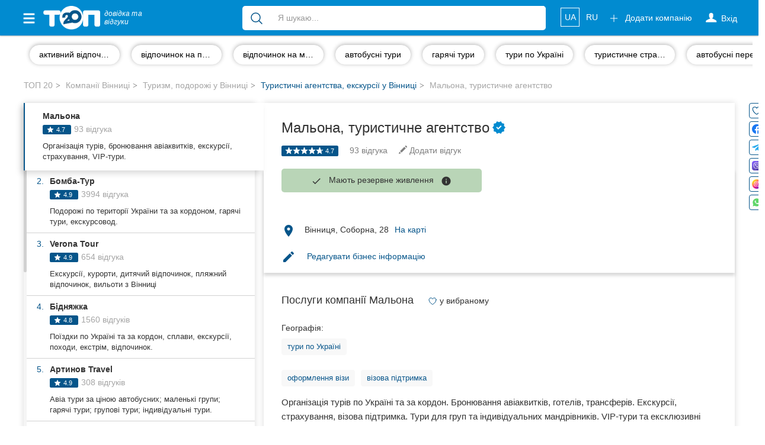

--- FILE ---
content_type: text/html; charset=UTF-8
request_url: https://top20.ua/vn/turizm-puteshestvie/turisticheskie-agentstva/malona-turfirma.html
body_size: 38746
content:
<!DOCTYPE html>
<html lang="uk-UA">
<head>
    
        
        <meta charset="utf-8">
        <meta http-equiv="X-UA-Compatible" content="IE=edge">
        <meta name="viewport" content="width=device-width, initial-scale=1">


        <meta name="google-site-verification" content="aOoQltQJhHo76cVjUu234sm9LEE238or128WUyxg5Vk"/>

                    <meta property="og:image" content="https://top20.ua/img/top-logo-og-2.jpeg"/>

            <meta property="og:title" content="Мальона, туристичне агентство. Відгуки та оцінки вінничан - ТОП 20"/>
            <meta property="og:description" content="Саме на ТОП 20 ви знайдете оцінки та реальні відгуки про компанію Мальона, туристичне агентство. Читайте актуальну інформацію та залишайте свої відгуки"/>
                    
        <title>Мальона Вінниця - 92 реальних відгуків - ТОП 20</title>

        
            <meta name="description" content="Мальона, туристичне агентство у Вінниці - повний опис послуг, відгуки про компанію💬, фото📷, адреси, телефони☎ та всі соціальні мережі компанії Мальона зібрані на довідці ТОП 20.">
            <meta name="robots" content="index,follow">

            <link title="Каталог компаній Вінниці"
                  type="application/rss+xml" rel="alternate"
                  href="//top20.ua/vn/feed.rss"/>
                                <link rel="alternate" hreflang="uk"
          href="https://top20.ua/vn/turizm-puteshestvie/turisticheskie-agentstva/malona-turfirma.html"/>
    <link rel="alternate" hreflang="ru"
          href="https://top20.ua/ru/vn/turizm-puteshestvie/turisticheskie-agentstva/malona-turfirma.html"/>

<link rel="alternate" hreflang="x-default"
      href="https://top20.ua/vn/turizm-puteshestvie/turisticheskie-agentstva/malona-turfirma.html"/>                        <meta property="fb:pages" content="650202945038131" />
        
                        <script type="application/ld+json" id="company-microdata">
          {"@context":"http:\/\/schema.org","@type":"LocalBusiness","name":"\u041c\u0430\u043b\u044c\u043e\u043d\u0430","url":"https:\/\/top20.ua\/vn\/turizm-puteshestvie\/turisticheskie-agentstva\/malona-turfirma.html","priceRange":"UAH","address":{"@type":"PostalAddress","streetAddress":"\u0412\u0456\u043d\u043d\u0438\u0446\u044f, \u0421\u043e\u0431\u043e\u0440\u043d\u0430, 28","addressLocality":"\u0412\u0456\u043d\u043d\u0438\u0446\u044f","addressCountry":"UA","postalCode":21011},"geo":{"@type":"GeoCoordinates","latitude":"49.2327924","longitude":"28.4709892"},"googleMapsCID":"17636862911599716279","aggregateRating":{"@type":"AggregateRating","ratingCount":93,"ratingValue":4.7,"worstRating":1,"bestRating":5},"knowsLanguage":["Ukrainian","Russian","English"],"description":"\u041e\u0440\u0433\u0430\u043d\u0456\u0437\u0430\u0446\u0456\u044f \u0442\u0443\u0440\u0456\u0432 \u043f\u043e \u0423\u043a\u0440\u0430\u0457\u043d\u0456 \u0442\u0430 \u0437\u0430 \u043a\u043e\u0440\u0434\u043e\u043d. \u0411\u0440\u043e\u043d\u044e\u0432\u0430\u043d\u043d\u044f \u0430\u0432\u0456\u0430\u043a\u0432\u0438\u0442\u043a\u0456\u0432, \u0433\u043e\u0442\u0435\u043b\u0456\u0432, \u0442\u0440\u0430\u043d\u0441\u0444\u0435\u0440\u0456\u0432. \u0415\u043a\u0441\u043a\u0443\u0440\u0441\u0456\u0457, \u0441\u0442\u0440\u0430\u0445\u0443\u0432\u0430\u043d\u043d\u044f, \u0432\u0456\u0437\u043e\u0432\u0430 \u043f\u0456\u0434\u0442\u0440\u0438\u043c\u043a\u0430. \u0422\u0443\u0440\u0438 \u0434\u043b\u044f \u0433\u0440\u0443\u043f \u0442\u0430 \u0456\u043d\u0434\u0438\u0432\u0456\u0434\u0443\u0430\u043b\u044c\u043d\u0438\u0445 \u043c\u0430\u043d\u0434\u0440\u0456\u0432\u043d\u0438\u043a\u0456\u0432. VIP-\u0442\u0443\u0440\u0438 \u0442\u0430 \u0435\u043a\u0441\u043a\u043b\u044e\u0437\u0438\u0432\u043d\u0456 \u043c\u0430\u0440\u0448\u0440\u0443\u0442\u0438.","review":[{"@type":"Review","author":{"@type":"Person","name":"Irina Matvienko"},"reviewRating":{"@type":"Rating","ratingValue":"3.0","bestRating":5,"worstRating":1},"reviewBody":"\u0411\u0440\u043e\u043d\u044e\u0432\u0430\u043b\u0430 \u0432 \u043b\u0438\u043f\u043d\u0456 \u0430\u043f\u0430\u0440\u0442\u0430\u043c\u0435\u043d\u0442\u0438 \u0432 \u0425\u043e\u0440\u0432\u0430\u0442\u0456\u0457 \u0447\u0435\u0440\u0435\u0437 \u043c\u0435\u043d\u0435\u0434\u0436\u0435\u0440\u0430 \u0444\u0456\u0440\u043c\u0438. \u041e\u0442\u0440\u0438\u043c\u0430\u043b\u0430 \u0432\u0430\u0443\u0447\u0435\u0440 \u0437 \u043d\u0430\u0437\u0432\u043e\u044e \u0433\u043e\u0442\u0435\u043b\u044e \"\u041c\u0430\u0433\u0434\u0430\u043b\u0435\u043d\u0430\" \u043d\u0443 \u043d\u0456\u0431\u0438 \u0432\u0441\u0435 \u0434\u043e\u0431\u0440\u0435...\u041f\u0435\u0440\u0435\u0434 \u0432\u0438\u0457\u0437\u0434\u043e\u043c, \u0449\u043e\u0431 \u0443\u0437\u0433\u043e\u0434\u0438\u0442\u0438 \u043c\u0456\u0441\u0446\u0435 \u0432\u0438\u0441\u0430\u0434\u043a\u0438, \u043f\u043e\u0431\u0430\u0447\u0438\u043b\u0430, \u0449\u043e \u043d\u0435\u043c\u0430\u0454 \u043a\u043e\u043d\u0442\u0430\u043a\u0442\u0456\u0432 \u0433\u043e\u0442\u0435\u043b\u044e. \u0417\u043d\u043e\u0432\u0443, \u043f\u0435\u0440\u0435\u043c\u043e\u0432\u0438\u043d\u0438 \u0437 \u043c\u0435\u043d\u0435\u0434\u0436\u0435\u0440\u043a\u043e\u044e. \u0414\u0430\u0454 \u0430\u0434\u0440\u0435\u0441\u0443 \u0433\u043e\u0442\u0435\u043b\u044e,  \u0449\u043e \u043d\u0435 \u0437\u0431\u0456\u0433\u0430\u0454\u0442\u044c\u0441\u044f \u043d\u0456 \u0437 \u043d\u0430\u0437\u0432\u043e\u044e \u043d\u0456 \u0433\u0435\u043e\u043b\u043e\u043a\u0430\u0446\u0456\u0454\u044e( \u041f\u0456\u0441\u043b\u044f \u0447\u0435\u0440\u0433\u043e\u0432\u043e\u0457 \u043f\u0435\u0440\u0435\u043f\u0438\u0441\u043a\u0438 \u041d\u0410\u0420\u0415\u0428\u0422\u0406 \u0434\u0430\u043b\u0438 \u043d\u043e\u043c\u0435\u0440 \u0442\u0435\u043b\u0435\u0444\u043e\u043d\u0443 \u0432\u043b\u0430\u0441\u043d\u0438\u043a\u0430. \u041a\u0430\u0436\u0443\u0442\u044c,  \u0434\u0437\u0432\u043e\u043d\u0456\u0442\u044c \u0439\u043e\u043c\u0443 \u0441\u0430\u043c\u0456, \u043d\u0430 \u0445\u043e\u0440\u0432\u0430\u0442\u0441\u044c\u043a\u0438\u0439 \u043d\u043e\u043c\u0435\u0440!\n\u041a\u043e\u043b\u0438 \u043f\u0440\u0438\u0457\u0445\u0430\u043b\u0438 \u0432 \u0425\u043e\u0440\u0432\u0430\u0442\u0456\u044e, \u0432\u0438\u044f\u0432\u0438\u043b\u043e\u0441\u044c, \u0449\u043e \u0446\u0435\u0439 \u0433\u043e\u0442\u0435\u043b\u044c \u043f\u0456\u0434 \u0456\u043d\u0448\u043e\u044e \u043d\u0430\u0437\u0432\u043e\u044e \u0414\u0443\u0431\u0440\u0430\u0432\u043a\u0430\ud83d\ude44.\n\u041d\u0435\u0440\u0432\u0443\u0432\u0430\u043b\u0430\u0441\u044c, \u0431\u043e \u043d\u0435\u043c\u0430\u043b\u0430 \u043d\u0456 \u0442\u043e\u0447\u043d\u043e\u0457 \u0430\u0434\u0440\u0435\u0441\u0438, \u043d\u0456 \u0444\u043e\u0442\u043e \u043d\u043e\u043c\u0435\u0440\u0430, \u043d\u0456 \u043d\u043e\u0440\u043c\u0430\u043b\u044c\u043d\u0438\u0445 \u043a\u043e\u043d\u0442\u0430\u043a\u0442\u0456\u0432 \u0437 \u0432\u043b\u0430\u0441\u043d\u0438\u043a\u043e\u043c. \u041c\u0435\u043d\u0435\u0434\u0436\u0435\u0440 \u0432\u0456\u0434\u0441\u0438\u043b\u0430\u0454 \u0434\u043e \u0442\u0443\u0440\u043e\u043f\u0435\u0440\u0430\u0442\u043e\u0440 \u0410\u043b\u044c\u0444, \u0430 \u0432\u043e\u043d\u0438 \u043a\u0438\u0432\u0430\u044e\u0442\u044c \u043d\u0430 \u0442\u0443\u0440\u0444\u0456\u0440\u043c\u0443.\n\u0417\u0432\u0456\u0441\u043d\u043e,  \u0431\u0456\u043b\u044c\u0448\u0435 \u0432 \u0442\u0430\u043a\u0438\u0439 \u0441\u043f\u043e\u0441\u0456\u0431 \u043d\u0435 \u0431\u0440\u043e\u043d\u044e\u0432\u0430\u0442\u0438\u043c\u0443, \u043a\u0440\u0430\u0449\u0435 \u0447\u0435\u0440\u0435\u0437 \u0431\u0443\u043a\u0456\u043d\u0433,  \u0434\u0435 \u0454 \u043d\u043e\u0440\u043c\u0430\u043b\u044c\u043d\u0456 \u0432\u0456\u0434\u0433\u0443\u043a\u0438 \u0456 \u043c\u043e\u0436\u043b\u0438\u0432\u0456\u0441\u0442\u044c \u043f\u0435\u0440\u0435\u043f\u0438\u0441\u043a\u0438 \u0437 \u0432\u043b\u0430\u0441\u043d\u0438\u043a\u0430\u043c\u0438.\n\u041c\u0435\u043d\u0435\u0434\u0436\u0435\u0440 \u041b\u044e\u0434\u043c\u0438\u043b\u0430 \u0445\u043e\u0447 \u0432\u0432\u0456\u0447\u043b\u0438\u0432\u043e \u0441\u043f\u0456\u043b\u043a\u0443\u0432\u0430\u043b\u0430\u0441\u044c,  \u0430\u043b\u0435 \u0432\u0440\u0430\u0436\u0435\u043d\u043d\u044f,  \u0449\u043e \u043d\u0456\u0447\u043e\u0433\u043e \u043d\u0435 \u043c\u043e\u0436\u0435 \u0432\u0438\u0440\u0456\u0448\u0438\u0442\u0438.","datePublished":"2024-08-04"},{"@type":"Review","author":{"@type":"Person","name":"\u0421\u0432\u0435\u0442\u0430 \u0412\u043e\u0439\u0447\u0435\u043d\u043a\u043e"},"reviewRating":{"@type":"Rating","ratingValue":"5.0","bestRating":5,"worstRating":1},"reviewBody":"\u0429\u0438\u0440\u043e \u0434\u044f\u043a\u0443\u0454\u043c\u043e \"\u0421\u043b\u043e\u0432'\u044f\u043d\u0441\u044c\u043a\u043e\u043c\u0443 \u0442\u0443\u0440\u0443\" \u0437\u0430 \u0447\u0443\u0434\u043e\u0432\u0438\u0439 \u043e\u0440\u0433\u0430\u043d\u0456\u0437\u043e\u0432\u0430\u043d\u0438\u0439 \u0432\u0456\u0434\u043f\u043e\u0447\u0438\u043d\u043e\u043a \u0443 \u0428\u0430\u0440\u043c-\u0435\u043b\u044c-\u0428\u0435\u0439\u0445\u0443. \u0412\u0456\u0434\u043f\u043e\u0447\u0438\u0432\u0430\u0454\u043c\u043e  \u0443\u0436\u0435 \u0432\u0434\u0440\u0443\u0433\u0435 \u0432\u0456\u0434 \"\u0421\u043b\u043e\u0432'\u044f\u043d\u0441\u044c\u043a\u043e\u0433\u043e \u0442\u0443\u0440\u0443\" \u0456 \u0443\u0441\u0435 \u0447\u0443\u0434\u043e\u0432\u043e \u043e\u0440\u0433\u0430\u043d\u0456\u0437\u043e\u0432\u0430\u043d\u043e, \u043d\u0456\u044f\u043a\u0438\u0445 \u043f\u0440\u0435\u0442\u0435\u043d\u0437\u0456\u0439 \u0434\u043e \u0430\u0433\u0435\u043d\u0442\u0441\u0442\u0432\u0430. \u0426\u0435\u0439 \u0440\u0430\u0437 \u0440\u0430\u0437 \u0432\u0456\u0434\u043f\u043e\u0447\u0438\u0432\u0430\u043b\u0438 \u0443 \u0433\u043e\u0442\u0435\u043b\u0456 Xperience Kiroseiz Premier 5* (\u043e\u043a\u0440\u0435\u043c\u0430 \u043f\u043e\u0434\u044f\u043a\u0430 \u0410\u043b\u044c\u043e\u043d\u0456 \u0437\u0430 \u043f\u0456\u0434\u0431\u0456\u0440 \u0433\u043e\u0442\u0435\u043b\u044e) \u0443\u0441\u0435 \u0441\u043f\u043e\u0434\u043e\u0431\u0430\u043b\u043e\u0441\u044c.","datePublished":"2022-03-02"},{"@type":"Review","author":{"@type":"Person","name":"\u0421\u0432\u0435\u0442\u0430 \u0412\u043e\u0439\u0447\u0435\u043d\u043a\u043e"},"reviewRating":{"@type":"Rating","ratingValue":"5.0","bestRating":5,"worstRating":1},"reviewBody":"\u0429\u0438\u0440\u043e \u0434\u044f\u043a\u0443\u0454\u043c\u043e \"\u0421\u043b\u043e\u0432'\u044f\u043d\u0441\u044c\u043a\u043e\u043c\u0443 \u0442\u0443\u0440\u0443\" \u0437\u0430 \u0447\u0443\u0434\u043e\u0432\u0438\u0439 \u043e\u0440\u0433\u0430\u043d\u0456\u0437\u043e\u0432\u0430\u043d\u0438\u0439 \u0432\u0456\u0434\u043f\u043e\u0447\u0438\u043d\u043e\u043a \u0443 \u0428\u0430\u0440\u043c-\u0435\u043b\u044c-\u0428\u0435\u0439\u0445\u0443. \u0412\u0456\u0434\u043f\u043e\u0447\u0438\u0432\u0430\u0454\u043c\u043e  \u0443\u0436\u0435 \u0432\u0434\u0440\u0443\u0433\u0435 \u0432\u0456\u0434 \"\u0421\u043b\u043e\u0432'\u044f\u043d\u0441\u044c\u043a\u043e\u0433\u043e \u0442\u0443\u0440\u0443\" \u0456 \u0443\u0441\u0435 \u0447\u0443\u0434\u043e\u0432\u043e \u043e\u0440\u0433\u0430\u043d\u0456\u0437\u043e\u0432\u0430\u043d\u043e, \u043d\u0456\u044f\u043a\u0438\u0445 \u043f\u0440\u0435\u0442\u0435\u043d\u0437\u0456\u0439 \u0434\u043e \u0430\u0433\u0435\u043d\u0442\u0441\u0442\u0432\u0430. \u0426\u0435\u0439 \u0440\u0430\u0437 \u0440\u0430\u0437 \u0432\u0456\u0434\u043f\u043e\u0447\u0438\u0432\u0430\u043b\u0438 \u0443 \u0433\u043e\u0442\u0435\u043b\u0456 Xperience Kiroseiz Premier 5* (\u043e\u043a\u0440\u0435\u043c\u0430 \u043f\u043e\u0434\u044f\u043a\u0430 \u0410\u043b\u044c\u043e\u043d\u0456 \u0437\u0430 \u043f\u0456\u0434\u0431\u0456\u0440 \u0433\u043e\u0442\u0435\u043b\u044e) \u0443\u0441\u0435 \u0441\u043f\u043e\u0434\u043e\u0431\u0430\u043b\u043e\u0441\u044c.","datePublished":"2022-03-02"},{"@type":"Review","author":{"@type":"Person","name":"\u041d\u0430\u0442\u0430\u043b\u0438\u044f \u0418\u0433\u043d\u0430\u0442\u044e\u043a"},"reviewRating":{"@type":"Rating","ratingValue":"5.0","bestRating":5,"worstRating":1},"reviewBody":"\u0407\u0437\u0434\u0438\u043b\u0430 \u0432 \u0428\u0432\u0435\u0439\u0446\u0430\u0440\u0456\u044e.\u041e\u0440\u0433\u0430\u043d\u0456\u0437\u0430\u0446\u0456\u044f \u0442\u0443\u0440\u0443 \u0432\u0456\u0434\u043c\u0456\u043d\u043d\u0430.\u041f\u0440\u043e\u0433\u0440\u0430\u043c\u0430 \u0437\u0430\u0445\u043e\u043f\u043b\u044e\u044e\u0447\u0430. \u0413\u0456\u0434 \u0447\u0443\u0434\u043e\u0432\u043e \u0442\u0430 \u0446\u0456\u043a\u0430\u0432\u043e \u0441\u0443\u043f\u0440\u043e\u0432\u043e\u0434\u0436\u0443\u0432\u0430\u0432 \u043f\u0440\u043e\u0442\u044f\u0433\u043e\u043c \u0432\u0441\u0456\u0454\u0457 \u043f\u043e\u0457\u0437\u0434\u043a\u0438.","datePublished":"2022-03-02"},{"@type":"Review","author":{"@type":"Person","name":"\u041d\u0430\u0442\u0430\u043b\u0438\u044f \u0418\u0433\u043d\u0430\u0442\u044e\u043a"},"reviewRating":{"@type":"Rating","ratingValue":"5.0","bestRating":5,"worstRating":1},"reviewBody":"\u0407\u0437\u0434\u0438\u043b\u0430 \u0432 \u0428\u0432\u0435\u0439\u0446\u0430\u0440\u0456\u044e.\u041e\u0440\u0433\u0430\u043d\u0456\u0437\u0430\u0446\u0456\u044f \u0442\u0443\u0440\u0443 \u0432\u0456\u0434\u043c\u0456\u043d\u043d\u0430.\u041f\u0440\u043e\u0433\u0440\u0430\u043c\u0430 \u0437\u0430\u0445\u043e\u043f\u043b\u044e\u044e\u0447\u0430. \u0413\u0456\u0434 \u0447\u0443\u0434\u043e\u0432\u043e \u0442\u0430 \u0446\u0456\u043a\u0430\u0432\u043e \u0441\u0443\u043f\u0440\u043e\u0432\u043e\u0434\u0436\u0443\u0432\u0430\u0432 \u043f\u0440\u043e\u0442\u044f\u0433\u043e\u043c \u0432\u0441\u0456\u0454\u0457 \u043f\u043e\u0457\u0437\u0434\u043a\u0438.","datePublished":"2022-03-02"},{"@type":"Review","author":{"@type":"Person","name":"\u042e\u043b\u0438\u044f \u041f\u043e\u043d\u043e\u043c\u0430\u0440\u0435\u0432\u0430"},"reviewRating":{"@type":"Rating","ratingValue":"5.0","bestRating":5,"worstRating":1},"reviewBody":"\u0415\u0437\u0434\u0438\u043b\u0430 \u0432 \u0428\u0432\u0435\u0439\u0446\u0430\u0440\u0438\u044e)) \u0412\u0441\u0435 \u043f\u043e\u043d\u0440\u0430\u0432\u0438\u043b\u043e\u0441\u044c! \u041e\u0447\u0435\u043d\u044c \u043d\u0430\u0441\u044b\u0449\u0435\u043d\u043d\u0430\u044f \u043f\u0440\u043e\u0433\u0440\u0430\u043c\u043c\u0430! \u0423\u0434\u043e\u0431\u043d\u044b\u0439 \u0430\u0432\u0442\u043e\u0431\u0443\u0441 \u0438 \u043a\u043b\u0430\u0441\u0441\u043d\u044b\u0435 \u0432\u043e\u0434\u0438\u0442\u0435\u043b\u044f) \u0438\u043d\u0442\u0435\u0440\u0435\u0441\u043d\u044b\u0439 \u0433\u0438\u0434. \u0412\u0441\u0435 \u0431\u044b\u043b\u043e \u0441\u0443\u043f\u0435\u0440!","datePublished":"2022-01-21"},{"@type":"Review","author":{"@type":"Person","name":"\u042f\u043d\u0456\u043d\u0430 \u0411\u0430\u0439\u0434\u0430\u043b\u044e\u043a"},"reviewRating":{"@type":"Rating","ratingValue":"5.0","bestRating":5,"worstRating":1},"reviewBody":"\u0414\u0443\u0436\u0435 \u0431\u0430\u0433\u0430\u0442\u043e \u043c\u043e\u0457\u0445 \u0437\u043d\u0430\u0439\u043e\u043c\u0438\u0445 \u0432\u0456\u0434\u043f\u043e\u0447\u0438\u0432\u0430\u0454 \u0437\u0430\u0432\u0434\u044f\u043a\u0438 \u0421\u043b\u043e\u0432'\u044f\u043d\u0441\u044c\u043a\u043e\u043c\u0443 \u0422\u0443\u0440\u0443! \u0422\u0456\u043b\u044c\u043a\u0438 \u043f\u043e\u0437\u0438\u0442\u0438\u0432\u043d\u0456 \u0435\u043c\u043e\u0446\u0456\u0457","datePublished":"2022-01-21"},{"@type":"Review","author":{"@type":"Person","name":"Vitalii Radchenko"},"reviewRating":{"@type":"Rating","ratingValue":"5.0","bestRating":5,"worstRating":1},"reviewBody":"\u041e\u0440\u0433\u0430\u043d\u0456\u0437\u0430\u0446\u0456\u044f \u0442\u0430 \u043f\u0440\u043e\u0432\u0435\u0434\u0435\u043d\u043d\u044f \u0432\u0456\u0434\u043f\u043e\u0447\u0438\u043d\u043a\u0443 \u043d\u0430 \u0434\u0456\u0439\u0441\u043d\u043e \u0432\u0438\u0441\u043e\u043a\u043e\u043c\u0443 \u0440\u0456\u0432\u043d\u0456 \ud83d\udcab\n\u041e\u043a\u0440\u0435\u043c\u043e + \u0433\u0456\u0434\u0443 \u042f\u0440\u043e\u0441\u043b\u0430\u0432\u0443 \ud83d\ude4c","datePublished":"2022-01-28"},{"@type":"Review","author":{"@type":"Person","name":"\u041b\u044e\u0431\u043e\u0432\u044c \u0412\u0441\u0435\u043b\u0435\u043d\u043d\u043e\u0439"},"reviewRating":{"@type":"Rating","ratingValue":"5.0","bestRating":5,"worstRating":1},"reviewBody":"\u0411\u043e\u043b\u044c\u0448\u043e\u0435 \u0441\u043f\u0430\u0441\u0438\u0431\u043e \u0437\u0430 \u0430\u0431\u0441\u043e\u043b\u044e\u0442\u043d\u043e \u0444\u0435\u0435\u0440\u0438\u0447\u043d\u044b\u0439 \u0442\u0443\u0440 \u043f\u043e \u0428\u0432\u0435\u0439\u0446\u0430\u0440\u0438\u0438.","datePublished":"2022-02-07"},{"@type":"Review","author":{"@type":"Person","name":"\u0412\u0438\u043a\u0442\u043e\u0440\u0438\u044f \u041a\u043e\u0448\u0435\u043b\u0435\u0432\u0430"},"reviewRating":{"@type":"Rating","ratingValue":"5.0","bestRating":5,"worstRating":1},"reviewBody":"\u041e\u0442\u0434\u044b\u0445\u0430\u043b\u0438 \u0441\u0435\u043c\u044c\u0451\u0439 \u0432 \u0428\u0430\u0440\u043c \u044d\u043b\u044c \u0428\u0435\u0439\u0445\u0435 \u0441 28.11.2021 \u043f\u043e 5.12.2021 \u0432 \u043e\u0442\u0435\u043b\u0435 Sea Beach&Aqua park. \u041e\u0442\u0435\u043b\u044c \u0441\u043e\u043e\u0442\u0432\u0435\u0442\u0441\u0442\u0432\u043e\u0432\u0430\u043b \u0432\u0441\u0435\u043c \u0437\u0430\u043f\u0440\u043e\u0441\u0430\u043c \u043d\u0430\u0448\u0435\u0439 \u0441\u0435\u043c\u044c\u0438-\u043f\u0435\u0440\u0432\u0430\u044f \u043b\u0438\u043d\u0438\u044f, \u0430\u043a\u0432\u0430\u043f\u0430\u0440\u043a, \u0445\u043e\u0440\u043e\u0448\u0435\u0435 \u043f\u0438\u0442\u0430\u043d\u0438\u0435, \u043d\u0435\u0431\u043e\u043b\u044c\u0448\u0430\u044f \u0443\u0445\u043e\u0436\u0435\u043d\u043d\u0430\u044f \u0438 \u0442\u0438\u0445\u0430\u044f \u0442\u0435\u0440\u0440\u0438\u0442\u043e\u0440\u0438\u044f, \u043e\u0447\u0435\u043d\u044c \u043f\u0440\u0438\u0432\u0435\u0442\u043b\u0438\u0432\u044b\u0439 \u043f\u0435\u0440\u0441\u043e\u043d\u0430\u043b, \u0445\u043e\u0440\u043e\u0448\u0438\u0439 \u043f\u043e\u043b\u043e\u0433\u0438\u0439 \u0437\u0430\u0445\u043e\u0434 \u0432 \u043c\u043e\u0440\u0435 (\u043e\u0447\u0435\u043d\u044c \u0443\u0434\u043e\u0431\u043d\u043e \u0434\u043b\u044f \u043e\u0442\u0434\u044b\u0445\u0430 \u0441 \u0434\u0435\u0442\u043a\u0430\u043c\u0438), \u0442\u0430\u043a \u0436\u0435 \u0435\u0441\u0442\u044c \u0432\u0445\u043e\u0434 \u0432 \u043c\u043e\u0440\u0435 \u0441 \u043f\u043e\u043d\u0442\u043e\u043d\u0430 \u0438 \u0445\u043e\u0440\u043e\u0448\u0438\u0439 \u043a\u043e\u0440\u0430\u043b\u043b\u043e\u0432\u044b\u0439 \u0440\u0438\u0444 \u0434\u043b\u044f \u043b\u044e\u0431\u0438\u0442\u0435\u043b\u0435\u0439 \u0441\u043d\u043e\u0440\u043a\u043b\u0438\u043d\u0433\u0430. \u041e\u0442\u0434\u0435\u043b\u044c\u043d\u0430\u044f \u0431\u043b\u0430\u0433\u043e\u0434\u0430\u0440\u043d\u043e\u0441\u0442\u044c \u0412\u0438\u043a\u0442\u043e\u0440\u0438\u0438 \u0414\u044b\u0448\u043b\u043e\u0432\u0435\u043d\u043a\u043e \u0437\u0430 \u043e\u0442\u043b\u0438\u0447\u043d\u043e \u043e\u0440\u0433\u0430\u043d\u0438\u0437\u043e\u0432\u0430\u043d\u043d\u044b\u0439 \u0434\u043b\u044f \u043d\u0430\u0441 \u043e\u0442\u0434\u044b\u0445,\u043f\u043e\u043c\u043e\u0449\u044c \u0441 \u0432\u044b\u0431\u043e\u0440\u043e\u043c \u043e\u0442\u0435\u043b\u044f \u043f\u043e \u0445\u043e\u0440\u043e\u0448\u0435\u0439 \u0446\u0435\u043d\u0435 (\u0441\u0435\u043c\u0435\u0439\u043d\u044b\u0439 \u043d\u043e\u043c\u0435\u0440 \u0441 \u0432\u0438\u0434\u043e\u043c \u043d\u0430 \u041a\u0440\u0430\u0441\u043d\u043e\u0435 \u043c\u043e\u0440\u0435\ud83d\ude0d \u043e\u0441\u043e\u0431\u0435\u043d\u043d\u043e \u043f\u043e\u0440\u0430\u0434\u043e\u0432\u0430\u043b), \u043f\u043e\u043b\u043d\u043e\u0435 \u0441\u043e\u043f\u0440\u043e\u0432\u043e\u0436\u0434\u0435\u043d\u0438\u0435 24\/7 \u0438 \u043f\u043e\u043c\u043e\u0449\u044c \u0432\u043e \u0432\u0440\u0435\u043c\u044f \u043e\u0442\u0434\u044b\u0445\u0430. \u0412\u0438\u043a\u0443\u0441\u044f, \u0441\u043f\u0430\u0441\u0438\u0431\u043e \u0442\u0435\u0431\u0435 \u043e\u0433\u0440\u043e\u043c\u043d\u043e\u0435! \u0422\u0435\u043f\u0435\u0440\u044c \u0437\u0430 \u0442\u0443\u0440\u0430\u043c\u0438 \u0438\u0441\u043a\u043b\u044e\u0447\u0438\u0442\u0435\u043b\u044c\u043d\u043e \u043a \u0442\u0435\u0431\u0435!\ud83d\ude18","datePublished":"2021-12-09"}]}
    </script>
    
        <link rel="apple-touch-icon" sizes="180x180" href="/apple-touch-icon.png?bafd9c750">
<link rel="icon" type="image/png" sizes="32x32" href="/favicon-32x32.png?bafd9c750">
<link rel="icon" type="image/png" sizes="16x16" href="/favicon-16x16.png?bafd9c750">        <meta name="theme-color" content="#018bd0">
<meta name="msapplication-navbutton-color" content="#018bd0">
<meta name="apple-mobile-web-app-capable" content="yes">
<meta name="apple-mobile-web-app-status-bar-style" content="black-translucent">
<meta name="mobile-web-app-capable" content="yes">
                <base href="https://top20.ua/"/>

                
                    <link rel="preload" href="/20.ua_new_page/web/dist/new_page_2.css?bafd9c750" as="style">
        <link rel="stylesheet" href="/20.ua_new_page/web/dist/new_page_2.css?bafd9c750">
    

        <link rel="preconnect" href="https://www.googletagmanager.com">


        <style>
            [v-cloak] {
                display: none !important;
            }
            .stretched-link:after {
                position: absolute;
                top: 0;
                right: 0;
                bottom: 0;
                left: 0;
                z-index: 1;
                pointer-events: auto;
                content: "";
                background-color: rgba(0, 0, 0, 0);
            }
        </style>

        <link rel="preload" href="https://ajax.googleapis.com/ajax/libs/jquery/1.11.3/jquery.min.js" as="script">
        <script src="https://ajax.googleapis.com/ajax/libs/jquery/1.11.3/jquery.min.js"></script>


                                    <link rel="canonical" href="https://top20.ua/vn/turizm-puteshestvie/turisticheskie-agentstva/malona-turfirma.html"/>
                    
        
                    <meta name="yandex-verification" content="22ad3f44211ff73d" />        
                            
                            
        <script>
    var banners = window.banners = window.banners || {};
    banners.cmd = banners.cmd || [];
</script>
                    
        
            <script id="header-binding"> !(function () {
            window.googletag = window.googletag || {};
            window.vmpbjs = window.vmpbjs || {};
            window.vpb = window.vpb || {};
            vpb.fastLoad = true;
            googletag.cmd = googletag.cmd || [];
            vmpbjs.cmd = vmpbjs.cmd || [];
            var cmds = [];
            try {
                cmds = googletag.cmd.slice(0);
                googletag.cmd.length = 0;
            } catch (e) {
            }
            var ready = false;

            function exec(cb) {
                return cb.call(googletag);
            }

            var overriden = false;
            googletag.cmd.push(function () {
                overriden = true;
                googletag.cmd.unshift = function (cb) {
                    if (ready) {
                        return exec(cb);
                    }
                    cmds.unshift(cb);
                    if (cb._startgpt) {
                        ready = true;
                        for (var k = 0; k < cmds.length; k++) {
                            exec(cmds[k]);
                        }
                    }
                };
                googletag.cmd.push = function (cb) {
                    if (ready) {
                        return exec(cb);
                    }
                    cmds.push(cb);
                };
            });
            if (!overriden) {
                googletag.cmd.push = function (cb) {
                    cmds.push(cb);
                };
                googletag.cmd.unshift = function (cb) {
                    cmds.unshift(cb);
                    if (cb._startgpt) {
                        ready = true;
                        if (googletag.apiReady) {
                            cmds.forEach(function (cb) {
                                googletag.cmd.push(cb);
                            });
                        } else {
                            googletag.cmd = cmds;
                        }
                    }
                };
            }
            var dayMs = 36e5, cb = parseInt(Date.now() / dayMs),
                vpbSrc = '//player.adtcdn.com/prebidlink/' + cb + '/wrapper_hb_306660_12055.js',
                pbSrc = vpbSrc.replace('wrapper_hb', 'hb'), gptSrc = '//securepubads.g.doubleclick.net/tag/js/gpt.js',
                c = document.head || document.body || document.documentElement;

            function loadScript(src, cb) {
                var s = document.createElement('script');
                s.src = src;
                s.defer = false;
                c.appendChild(s);
                s.onload = cb;
                s.onerror = function () {
                    var fn = function () {
                    };
                    fn._startgpt = true;
                    googletag.cmd.unshift(fn);
                };
                return s;
            }

            loadScript(pbSrc);
            loadScript(gptSrc);
            loadScript(vpbSrc);
        })() </script>

        <script id="referred-city-cookie">
    document.cookie = 'referred_city=4;path=/';
</script>
    
            
<template id="ad-manager-head-code">
    <!-- Start GPT Tag -->
<script async src='https://securepubads.g.doubleclick.net/tag/js/gpt.js'></script>
<script>
  window.googletag = window.googletag || {cmd: []};
  googletag.cmd.push(function() {
    googletag.defineSlot('/45035109/20ua(300x250_1)', [[300,250]], 'div-gpt-ad-8820355-1')
             .addService(googletag.pubads());
    googletag.defineSlot('/45035109/20ua(300x250_2)', [[300,250]], 'div-gpt-ad-8820355-2')
             .addService(googletag.pubads());
    googletag.defineSlot('/45035109/20ua(300x250_mob)', [[300,250]], 'div-gpt-ad-8820355-3')
             .addService(googletag.pubads());

    googletag.pubads().enableSingleRequest();
    googletag.pubads().setTargeting('city', ['vinnytsia'])
             .setTargeting('category', ['tourismtravel']);
    googletag.enableServices();
  });
</script>
<!-- End GPT Tag -->
</template>

<script>
    $(function () {
        var $el = $('#ad-manager-head-code');
        let mobileDevice = window.matchMedia('(max-width: 767px)').matches;
        let html = $el.html()
            .replace(/googletag\.defineSlot\('(.+?)'.*?;/gms, function (code, slotId) {
                let mobileSlot = slotId.match(/_mob/i);
                if (mobileDevice && mobileSlot) {
                    return code;
                }
                if (!mobileDevice && !mobileSlot) {
                    return code;
                }
                return '';
            });
        $el.replaceWith(html);
    });
</script>    
    <script>
        window.mapboxAccessToken = "pk.eyJ1IjoicmlhbWVkaWEiLCJhIjoiY2p5NzBjNHU3MGxycDNsbGU4Zm5yMzMyMSJ9.LCdPalNRJoTmZZ0qF1Vn6A";
    </script>

                            <!-- Google Tag Manager -->
    <script id="google-tag-manager-1">
        (function (w, d, s, l, i) {
            w[l] = w[l] || [];
            w[l].push({
                'gtm.start': new Date().getTime(), event: 'gtm.js'
            });
                        dataLayer.push({"pageLabel":"#36714 \u041c\u0430\u043b\u044c\u043e\u043d\u0430, \u0442\u0443\u0440\u0438\u0441\u0442\u0438\u0447\u0435\u0441\u043a\u043e\u0435 \u0430\u0433\u0435\u043d\u0442\u0441\u0442\u0432\u043e"});
                    var f = d.getElementsByTagName(s)[0],
                j = d.createElement(s), dl = l != 'dataLayer' ? '&l=' + l : '';
            j.async = true;
            j.src =
                '//www.googletagmanager.com/gtm.js?id=' + i + dl;
            f.parentNode.insertBefore(j, f);
        })(window, document, 'script', 'dataLayer', 'GTM-NCRX9M');

                function gtag(){dataLayer.push(arguments);}
        gtag('js', new Date());

        dataLayer.push({'city': 'Вінниця'});
    </script>
    <!-- End Google Tag Manager -->

</head>

<body class="h_s     page page_v2
 " >


    <!-- Google Tag Manager (noscript) -->
    <noscript id="google-tag-manager-noscript">
        <iframe src="//www.googletagmanager.com/ns.html?id=GTM-NCRX9M" height="0" width="0"
                style="display:none;visibility:hidden">
        </iframe>
    </noscript>
    <!-- End Google Tag Manager (noscript) -->


            <div class="hidden alert alert-primary alert-dismissible showBrand text-center px-5 mb-0" role="alert" style="display: none; margin-bottom: 0;">
    <button type="button" class="close" style="top: -6px;" data-dismiss="alert" aria-label="Close">
        <span aria-hidden="true">&times;</span>
    </button>
    Голосувати у
</div>

<script>
    const alert = document.querySelector('.showBrand');
    const dismissAlertButton = document.querySelector('.showBrand .close');

    if (localStorage.getItem('hideAlert')) {
        alert.style.display = "none";
    } else {
        alert.style.display = "block";
    }

    if (dismissAlertButton) {
        dismissAlertButton.addEventListener('click', event => {
            event.preventDefault();
            localStorage.setItem("hideAlert", true);
        })
    }
</script>
    
    

<div id="wrapper" class="vn">
    <div class="overlay"></div>

    <!-- Page Content -->
    <div id="page-content-wrapper">

                    
<nav class="navbar navbar-top navbar-inverse navbar-static-top new-header new-header_2">
    <div class="container">
        <div class="navbar-header">
            <div data-toggle="offcanvas" class="hamburger is-closed" type="button">
                <span class="hamb-top"></span>
                <span class="hamb-middle"></span>
                <span class="hamb-bottom"></span>
            </div>
            <div class="navbar-toggle collapsed" data-toggle="collapse" data-target="#navbar"
                    aria-expanded="false" aria-controls="navbar">
                <span class="sr-only">Toggle navigation</span>
                <span class="icon-bar first"></span>
                <span class="icon-bar second"></span>
                <span class="icon-bar last"></span>
            </div>
                            <span class="navbar-brand pseudo-link" data-href="/vn">
                    <img alt="ТОП20" class="img-responsive"
                         loading="lazy" height="26" width="62"
                         src="/img/Top_20_logo_white_f.png?bafd9c750">
                    <i>довідка та <br class="hidden-xs"> відгуки</i>
                </span>
                        <a class="btn btn-primary open_search open_close visible-xs-inline-block" data-target="#modalSearch" data-toggle="modal">
                <span class="icon-search"></span>
            </a>

            <ul class="nav navbar-nav navbar-right mobile-only navbar-lang">
                                                            <li class="locale">
                                                            <span class="pseudo-link active"
                                      data-href="https://top20.ua/vn/turizm-puteshestvie/turisticheskie-agentstva/malona-turfirma.html">
                                                UA
                                            </span>
                                                    </li>
                                                                                <li class="locale">
                                                            <a href="https://top20.ua/ru/vn/turizm-puteshestvie/turisticheskie-agentstva/malona-turfirma.html">
                                    RU
                                </a>
                                                    </li>
                                                </ul>

        </div>
        <div id="navbar" class="navbar-collapse navbar-right collapse">

            <ul class="nav navbar-nav navbar-right navbar-like">
                <li class="visible-xs">
                    <span class="pseudo-link" data-href="/add_company" rel="nofollow">
                        Додати компанію

                        <svg xmlns="http://www.w3.org/2000/svg" fill="none" viewBox="0 0 24 24" stroke-width="1.5" stroke="currentColor" height="18" class="fa">
                            <path stroke-linecap="round" stroke-linejoin="round" d="M12 4.5v15m7.5-7.5h-15"></path>
                        </svg>
                    </span>
                </li>
                                    <li class="login-done">
                        <a class="dropdown-toggle user_s js-login" rel="nofollow">
                            <span class="icon-user hidden-xs"></span>
                            <svg xmlns="http://www.w3.org/2000/svg" fill="none" viewBox="0 0 24 24" stroke-width="1.5" stroke="currentColor" height="18" class="visible-xs fa">
                                <path stroke-linecap="round" stroke-linejoin="round" d="M15.75 6a3.75 3.75 0 1 1-7.5 0 3.75 3.75 0 0 1 7.5 0ZM4.501 20.118a7.5 7.5 0 0 1 14.998 0A17.933 17.933 0 0 1 12 21.75c-2.676 0-5.216-.584-7.499-1.632Z" />
                            </svg>
                            <span class="icon-user-text"> Вхід</span>
                        </a>
                    </li>
                                <li class="visible-xs ">
                    <a href="https://top20.ua/company-favorite/my" class="pseudo-link" rel="nofollow">
                        Обрані компанії
                        <svg xmlns="http://www.w3.org/2000/svg" fill="currentColor" viewBox="0 0 24 24" stroke-width="1.5" stroke="currentColor" height="18" class="fa">
                            <path stroke-linecap="round" stroke-linejoin="round" d="M21 8.25c0-2.485-2.099-4.5-4.688-4.5-1.935 0-3.597 1.126-4.312 2.733-.715-1.607-2.377-2.733-4.313-2.733C5.1 3.75 3 5.765 3 8.25c0 7.22 9 12 9 12s9-4.78 9-12Z"></path>
                        </svg>
                    </a>
                </li>
            </ul>

                            <ul class="nav navbar-nav new_list visible-xs">
                    <li>
                        <div class="h6">
                            Популярні рубрики:
                        </div>
                    </li>
                                            <li>
                        <a class="pseudo-link" href="https://top20.ua/vn/zdorove/stomatologii.html">
                            Стоматології
                        </a>
                        </li>
                                            <li>
                        <a class="pseudo-link" href="https://top20.ua/vn/dom-i-byit/domashnie-zhivotnyie.html">
                            Ветеринарні клініки
                        </a>
                        </li>
                                            <li>
                        <a class="pseudo-link" href="https://top20.ua/vn/zdorove/kliniki-med-uslugi.html">
                            Приватні клініки
                        </a>
                        </li>
                                            <li>
                        <a class="pseudo-link" href="https://top20.ua/vn/obuchenie/avtoshkolyi.html">
                            Автошколи
                        </a>
                        </li>
                                            <li>
                        <a class="pseudo-link" href="https://top20.ua/vn/restoranyi-kafe-baryi/restoranyi.html">
                            Ресторани
                        </a>
                        </li>
                                        <li>
                        <a href="/vn?city=vn" class="pseudo-link see_all">
                            Всі рубрики
                            <svg xmlns="http://www.w3.org/2000/svg" fill="none" viewBox="0 0 24 24" stroke-width="1.5" stroke="currentColor"
                                 height="16" style=" vertical-align: -4px;">
                                <path stroke-linecap="round" stroke-linejoin="round" d="m8.25 4.5 7.5 7.5-7.5 7.5"></path>
                            </svg>
                        </a>
                    </li>
                </ul>
            
                            <ul class="nav navbar-nav new_list visible-xs">
                    <li>
                        <div class="h6">
                            Всі міста:
                        </div>
                    </li>
                    <li>
                        <span class="pseudo-link active">
                            Вінниця
                        </span>
                    </li>
                                            <li>
                            <a href="https://top20.ua/zh" class="pseudo-link">
                                Житомир
                            </a>
                        </li>
                                            <li>
                            <a href="https://top20.ua/tr" class="pseudo-link">
                                Тернопіль
                            </a>
                        </li>
                                            <li>
                            <a href="https://top20.ua/khm" class="pseudo-link">
                                Хмельницький
                            </a>
                        </li>
                                            <li>
                            <a href="https://top20.ua/rv" class="pseudo-link">
                                Рівне
                            </a>
                        </li>
                                            <li>
                            <a href="https://top20.ua/od" class="pseudo-link">
                                Одеса
                            </a>
                        </li>
                                            <li>
                            <a href="https://top20.ua/kr" class="pseudo-link">
                                Кропивницький
                            </a>
                        </li>
                                            <li>
                            <a href="https://top20.ua/kyiv" class="pseudo-link">
                                Київ
                            </a>
                        </li>
                                            <li>
                            <a href="https://top20.ua/kh" class="pseudo-link">
                                Харків
                            </a>
                        </li>
                                            <li>
                            <a href="https://top20.ua/zp" class="pseudo-link">
                                Запоріжжя
                            </a>
                        </li>
                                            <li>
                            <a href="https://top20.ua/dp" class="pseudo-link">
                                Дніпро
                            </a>
                        </li>
                                            <li>
                            <a href="https://top20.ua/lviv" class="pseudo-link">
                                Львів
                            </a>
                        </li>
                                            <li>
                            <a href="https://top20.ua/krog" class="pseudo-link">
                                Кривий Ріг
                            </a>
                        </li>
                                            <li>
                            <a href="https://top20.ua/mk" class="pseudo-link">
                                Миколаїв
                            </a>
                        </li>
                                            <li>
                            <a href="https://top20.ua/ks" class="pseudo-link">
                                Херсон
                            </a>
                        </li>
                                            <li>
                            <a href="https://top20.ua/pl" class="pseudo-link">
                                Полтава
                            </a>
                        </li>
                                            <li>
                            <a href="https://top20.ua/cn" class="pseudo-link">
                                Чернігів
                            </a>
                        </li>
                                            <li>
                            <a href="https://top20.ua/ck" class="pseudo-link">
                                Черкаси
                            </a>
                        </li>
                                            <li>
                            <a href="https://top20.ua/cv" class="pseudo-link">
                                Чернівці
                            </a>
                        </li>
                                            <li>
                            <a href="https://top20.ua/sumy" class="pseudo-link">
                                Суми
                            </a>
                        </li>
                                            <li>
                            <a href="https://top20.ua/if" class="pseudo-link">
                                Івано-Франківськ
                            </a>
                        </li>
                                            <li>
                            <a href="https://top20.ua/lutsk" class="pseudo-link">
                                Луцьк
                            </a>
                        </li>
                                            <li>
                            <a href="https://top20.ua/uzh" class="pseudo-link">
                                Ужгород
                            </a>
                        </li>
                                            <li>
                            <a href="https://top20.ua/karpaty" class="pseudo-link">
                                Карпати
                            </a>
                        </li>
                                    </ul>
                        <ul class="nav navbar-nav navbar-right hidden-xs">
                <li class="navbar-btn">
                    <span class="btn btn-primary btn-add pseudo-link" data-href="/add_company" rel="nofollow">
                        <svg xmlns="http://www.w3.org/2000/svg" fill="none" viewBox="0 0 24 24" stroke-width="1.5" stroke="currentColor" height="18" class="fa">
                            <path stroke-linecap="round" stroke-linejoin="round" d="M12 4.5v15m7.5-7.5h-15" />
                        </svg>
                        Додати компанію
                    </span>
                </li>
            </ul>

            <ul class="nav navbar-nav navbar-right hidden-xs navbar-lang">
                                                            <li class="locale">
                                                            <span class="pseudo-link active">
                                    UA
                                </span>
                                                    </li>
                                                                                <li class="locale">
                                                            <a href="https://top20.ua/ru/vn/turizm-puteshestvie/turisticheskie-agentstva/malona-turfirma.html">
                                    RU
                                </a>
                                                    </li>
                                                </ul>
        </div>
                    <div id="search-bar" data-city="4" data-target="#modalSearch" data-toggle="modal">
                <div class="navbar-form" role="search">
                    <div class="input-group fix_mobile">
                        <span class="input-group-btn">
                            <button class="btn btn-link" type="submit">
                                <svg xmlns="http://www.w3.org/2000/svg" fill="none" viewBox="0 0 24 24" stroke-width="1.5" stroke="currentColor" height="24">
                                    <path stroke-linecap="round" stroke-linejoin="round" d="m21 21-5.197-5.197m0 0A7.5 7.5 0 1 0 5.196 5.196a7.5 7.5 0 0 0 10.607 10.607Z" />
                                </svg>
                            </button>
                        </span>
                        <div class="search-group">
                            <div class="nav-scroller">
                                <div class="search-group-select">
                                    <span class="label label-primary" v-if="selectedCategory" v-cloak>
                                        {{ selectedCategory.name }}
                                        <span class="close"></span>
                                    </span>
                                                                        <input v-model="query_" placeholder="Я шукаю..."
                                           class="form-control"
                                           autocomplete="off"
                                    >
                                </div>
                            </div>
                        </div>
                    </div>
                </div>
            </div>
            </div>
</nav>

<div class="modal modal_fix modalSearch fade" id="modalSearch" tabindex="-1" role="dialog"
     data-city="4">
    <div class="modal-dialog" role="document">
        <div class="modal-content">
            <div class="modal-body">
                <div>
                    <form class="navbar-form" role="search" ref="form" action="/vn/search_old">
    <input type="hidden" name="category" :value="selectedCategory.id" v-if="selectedCategory">
    <div class="input-group">
        <span class="input-group-btn">
            <button class="btn btn-link" type="submit" :class="{'disabled': loading}">
                <span class="loader" v-if="loading" style="height: 24px; width: 24px"></span>
                 <svg v-else xmlns="http://www.w3.org/2000/svg" fill="none" viewBox="0 0 24 24" stroke-width="1.5" stroke="currentColor" height="24">
                     <path stroke-linecap="round" stroke-linejoin="round" d="m21 21-5.197-5.197m0 0A7.5 7.5 0 1 0 5.196 5.196a7.5 7.5 0 0 0 10.607 10.607Z" />
                 </svg>
            </button>
        </span>
        <div class="search-group">
            <div class="dropdown open">
                <ul class="dropdown-menu">
                    <!--select for radio-->
                    <li class="text-center" v-if="category">
                        <div class="btn-group">
                            <div class="btn btn-default custom-radio">
                                <input type="radio" name="search-category" id="search-category"
                                       checked value="1"
                                       @change="(selectedCategory = category) + suggest()"
                                >
                                <label for="search-category">
                                    
                                        {{ category.name }}
                                    
                                </label>
                            </div>
                            <div class="btn btn-default custom-radio">
                                <input type="radio" name="search-category" id="search-site"
                                       value="1"
                                       @change="(selectedCategory = null) +  suggest()"
                                >
                                <label for="search-site">Весь сайт</label>
                            </div>
                        </div>
                    </li>
                    <!--end select for radio-->

                    <!--select for not found-->
                    <li v-if="nothingFound" class="visible-xs">
                        <div class="not_found">
                            <div class="media">
                                <div class="media-left">
                                    <img src="/20.ua_new_page/web/img/warning.png?bafd9c750"
                                         alt="warning">
                                </div>
                                <div class="media-body media-middle">
                                                                        За вашим запитом                                         <span class="text-primary">“{{ query }}”</span>
                                     нічого не знайдено
                                </div>
                            </div>
                        </div>
                        <div class="text-head text-primary">
                            Спробуйте:
                        </div>
                        <ul class="list-unstyled">
                            <li>
                                Більш загальний пошуковий запит (наприклад, &quot;ресторани &quot;, &quot;стоматології”)

                            </li>
                            <li>
                                Перевірте правопис
                            </li>
                            <li>
                                                                Не знайшли комппанію? Додайте нове місце на                                     <a href="/add_company">
                                        ТОП20
                                    </a>
                                
                            </li>
                        </ul>
                    </li>
                    <!--end select for not founded-->

                    <li v-if="popular.length && (!query || nothingFound)">
                        <div class="list-group">
                            <div class="title">
                                Популярні запити
                            </div>

                            <a class="list-group-item" v-for="(option, index) in popular"
                               :key="index"
                               @mousedown.prevent.stop="select(option)">
                                <span :class="option.icon"></span>
                                {{ option.name }}
                            </a>
                        </div>
                    </li>

                    <li v-if="options.length">
                        <div class="list-group">
                            <a class="list-group-item" v-for="(option, index) in options"
                               :key="index"
                               @mousedown.prevent.stop="select(option)">
                                <span :class="option.icon" v-if="option.icon"></span>
                                <span v-html="option.name_highlighted"></span>
                                <span class="text-primary" v-if="option.companyCount">
                                    ({{ option.companyCount }} компанії)
                                </span>
                            </a>
                        </div>
                    </li>

                    <li v-if="query && !nothingFound">
                        <div class="list-group">
                            <a class="list-group-item see_more" @click.prevent="submit">
                                <i class="fa fa-lg fa-angle-right" aria-hidden="true"></i>
                                Ще результати
                                <strong>“{{ query }}”</strong>
                            </a>
                        </div>
                    </li>
                </ul>
            </div>
            <div class="nav-scroller">
                <div class="search-group-select">
                    <span class="label label-primary" v-if="selectedCategory" v-cloak>
                        {{ selectedCategory.name }}
                        <span class="close" @click.prevent="selectedCategory = null"></span>
                    </span>

                                        <input type="hidden" name="value" v-model="query">

                                        <input v-model="query_"
                           placeholder="Я шукаю..."
                           class="form-control"
                           autocomplete="off"
                           id="search-bar-input"
                           @input="suggest"
                    >
                </div>
            </div>
        </div>
    </div>
</form>                </div>
            </div>
        </div>
    </div>
</div>

<nav class="navbar navbar-fixed-top" id="sidebar-wrapper">
    <ul class="nav sidebar-nav">
        <li>
            <div type="button" class="hamburger pull-right is-open" data-toggle="offcanvas">
                <span class="hamb-top"></span>
                <span class="hamb-middle"></span>
                <span class="hamb-bottom"></span>
            </div>
        </li>

        <ul class="nav navbar-nav new_list">
            <li>
                <a href="https://top20.ua/company-favorite/my" class="pseudo-link">
                    <svg xmlns="http://www.w3.org/2000/svg" fill="currentColor" viewBox="0 0 24 24" stroke-width="1.5" stroke="currentColor" height="16" class="media-middle" style="color: #05558a; margin-top: -0.5rem;"><path stroke-linecap="round" stroke-linejoin="round" d="M21 8.25c0-2.485-2.099-4.5-4.688-4.5-1.935 0-3.597 1.126-4.312 2.733-.715-1.607-2.377-2.733-4.313-2.733C5.1 3.75 3 5.765 3 8.25c0 7.22 9 12 9 12s9-4.78 9-12Z"></path></svg>
                    Обрані компанії
                </a>
            </li>
        </ul>

                    <ul class="nav navbar-nav new_list">
                <li>
                    <div class="h6">
                        Популярні рубрики:
                    </div>
                </li>
                                    <li>
                        <span class="pseudo-link" data-href="https://top20.ua/vn/zdorove/stomatologii.html">
                            Стоматології
                        </span>
                    </li>
                                    <li>
                        <span class="pseudo-link" data-href="https://top20.ua/vn/dom-i-byit/domashnie-zhivotnyie.html">
                            Ветеринарні клініки
                        </span>
                    </li>
                                    <li>
                        <span class="pseudo-link" data-href="https://top20.ua/vn/zdorove/kliniki-med-uslugi.html">
                            Приватні клініки
                        </span>
                    </li>
                                    <li>
                        <span class="pseudo-link" data-href="https://top20.ua/vn/obuchenie/avtoshkolyi.html">
                            Автошколи
                        </span>
                    </li>
                                    <li>
                        <span class="pseudo-link" data-href="https://top20.ua/vn/restoranyi-kafe-baryi/restoranyi.html">
                            Ресторани
                        </span>
                    </li>
                                <li>
                    <a href="/vn?city=vn" class="pseudo-link see_all">
                        Всі рубрики
                        <svg xmlns="http://www.w3.org/2000/svg" fill="none" viewBox="0 0 24 24" stroke-width="1.5" stroke="currentColor"
                             height="16" style=" vertical-align: -4px;">
                            <path stroke-linecap="round" stroke-linejoin="round" d="m8.25 4.5 7.5 7.5-7.5 7.5"></path>
                        </svg>
                    </a>
                </li>
            </ul>
                <ul class="nav navbar-nav new_list">
            <li>
                <div class="h6">
                    Всі міста:
                </div>
            </li>

            <li>
                <span class="pseudo-link active" data-test-current-city>
                    Вінниця
                </span>
            </li>

                            <li>
                    <a href="https://top20.ua/zh" class="pseudo-link">
                        Житомир
                    </a>
                </li>
                            <li>
                    <a href="https://top20.ua/tr" class="pseudo-link">
                        Тернопіль
                    </a>
                </li>
                            <li>
                    <a href="https://top20.ua/khm" class="pseudo-link">
                        Хмельницький
                    </a>
                </li>
                            <li>
                    <a href="https://top20.ua/rv" class="pseudo-link">
                        Рівне
                    </a>
                </li>
                            <li>
                    <a href="https://top20.ua/od" class="pseudo-link">
                        Одеса
                    </a>
                </li>
                            <li>
                    <a href="https://top20.ua/kr" class="pseudo-link">
                        Кропивницький
                    </a>
                </li>
                            <li>
                    <a href="https://top20.ua/kyiv" class="pseudo-link">
                        Київ
                    </a>
                </li>
                            <li>
                    <a href="https://top20.ua/kh" class="pseudo-link">
                        Харків
                    </a>
                </li>
                            <li>
                    <a href="https://top20.ua/zp" class="pseudo-link">
                        Запоріжжя
                    </a>
                </li>
                            <li>
                    <a href="https://top20.ua/dp" class="pseudo-link">
                        Дніпро
                    </a>
                </li>
                            <li>
                    <a href="https://top20.ua/lviv" class="pseudo-link">
                        Львів
                    </a>
                </li>
                            <li>
                    <a href="https://top20.ua/krog" class="pseudo-link">
                        Кривий Ріг
                    </a>
                </li>
                            <li>
                    <a href="https://top20.ua/mk" class="pseudo-link">
                        Миколаїв
                    </a>
                </li>
                            <li>
                    <a href="https://top20.ua/ks" class="pseudo-link">
                        Херсон
                    </a>
                </li>
                            <li>
                    <a href="https://top20.ua/pl" class="pseudo-link">
                        Полтава
                    </a>
                </li>
                            <li>
                    <a href="https://top20.ua/cn" class="pseudo-link">
                        Чернігів
                    </a>
                </li>
                            <li>
                    <a href="https://top20.ua/ck" class="pseudo-link">
                        Черкаси
                    </a>
                </li>
                            <li>
                    <a href="https://top20.ua/cv" class="pseudo-link">
                        Чернівці
                    </a>
                </li>
                            <li>
                    <a href="https://top20.ua/sumy" class="pseudo-link">
                        Суми
                    </a>
                </li>
                            <li>
                    <a href="https://top20.ua/if" class="pseudo-link">
                        Івано-Франківськ
                    </a>
                </li>
                            <li>
                    <a href="https://top20.ua/lutsk" class="pseudo-link">
                        Луцьк
                    </a>
                </li>
                            <li>
                    <a href="https://top20.ua/uzh" class="pseudo-link">
                        Ужгород
                    </a>
                </li>
                            <li>
                    <a href="https://top20.ua/karpaty" class="pseudo-link">
                        Карпати
                    </a>
                </li>
            
        </ul>
    </ul>
</nav>

        
                
            <script>
        window.subcategoriesMenu = {"activeCategory":1495};
    </script>
    <div class="nav-scroller nav-categogry js-wrap-vue">
    <div class="container">
        <div is="subcategories-menu" class="container" inline-template>
            <nav class="nav d-flex">
                                                            <a :class="{active: isActive(9169) }" class="btn btn-link"
                           href="/vn/tag/aktivnyiy-otdyih.html"
                        >
                            <span>активний відпочинок</span>
                        </a>
                                                                                <a :class="{active: isActive(547) }" class="btn btn-link"
                           href="/vn/tag/otdyih-na-prirode.html"
                        >
                            <span>відпочинок на природі</span>
                        </a>
                                                                                <a :class="{active: isActive(1130) }" class="btn btn-link"
                           href="/vn/tag/otdyih-na-more.html"
                        >
                            <span>відпочинок на морі</span>
                        </a>
                                                                                <a :class="{active: isActive(8635) }" class="btn btn-link"
                           href="/vn/tag/avtobusnyie-turyi.html"
                        >
                            <span>автобусні тури</span>
                        </a>
                                                                                <a :class="{active: isActive(8636) }" class="btn btn-link"
                           href="/vn/tag/goryaschie-turyi.html"
                        >
                            <span>гарячі тури</span>
                        </a>
                                                                                <a :class="{active: isActive(942) }" class="btn btn-link"
                           href="/vn/tag/turyi-po-ukraine.html"
                        >
                            <span>тури по Україні</span>
                        </a>
                                                                                <a :class="{active: isActive(2194) }" class="btn btn-link"
                           href="/vn/tag/turisticheskoe-strahovanie.html"
                        >
                            <span>туристичне страхування</span>
                        </a>
                                                                                <a :class="{active: isActive(2249) }" class="btn btn-link"
                           href="/vn/tag/avtobusnyie-perevozki.html"
                        >
                            <span>автобусні перевезення</span>
                        </a>
                                                                                <a :class="{active: isActive(6122) }" class="btn btn-link"
                           href="/vn/tag/oformlenie-vizyi.html"
                        >
                            <span>оформлення візи</span>
                        </a>
                                                                                <a :class="{active: isActive(2055) }" class="btn btn-link"
                           href="/vn/tag/turyi-po-evrope.html"
                        >
                            <span>тури по Європі</span>
                        </a>
                                                                                <a :class="{active: isActive(336) }" class="btn btn-link"
                           href="/vn/tag/ekskursovod.html"
                        >
                            <span>екскурсовод</span>
                        </a>
                                                                                <a :class="{active: isActive(7525) }" class="btn btn-link"
                           href="/vn/tag/gornolyizhnyie-turyi.html"
                        >
                            <span>гірськолижні тури</span>
                        </a>
                                                                                <a :class="{active: isActive(7742) }" class="btn btn-link"
                           href="/vn/tag/turizm-i-kemping.html"
                        >
                            <span>кемпінг</span>
                        </a>
                                                                                <a :class="{active: isActive(6026) }" class="btn btn-link"
                           href="/vn/tag/otdyih-v-gorah.html"
                        >
                            <span>відпочинок в горах</span>
                        </a>
                                                </nav>
        </div>

            </div>
</div>


                    <div class="main-content">

                <div class="article-feed">
                    <article class="post">
                                                    <div class="container-fluid">
                                <div class="row">
                                    <div class="container">
                                        <div class="nav-scroller">
    <ol class="breadcrumb breadcrumb-new">
                    
                            <li id="crumb-home" >
                    <a class="pseudo-link" href="/">
                        ТОП 20
                    </a>
                </li>
                                
                            <li id="crumb-city" >
                    <a class="pseudo-link" href="/vn">
                        Компанії Вінниці
                    </a>
                </li>
                                
                            <li id="crumb-catalogcategory" >
                    <a class="pseudo-link" href="https://top20.ua/vn/turizm-puteshestvie.html">
                        Туризм, подорожі у Вінниці
                    </a>
                </li>
                                
                            <li id="crumb-catalogsubcategory" >
                    <a href="https://top20.ua/vn/turizm-puteshestvie/turisticheskie-agentstva.html">
                                                    Туристичні агентства, екскурсії у Вінниці
                                            </a>
                </li>
                                
                            <li id="crumb-company" class="active">
                    Мальона, туристичне агентство
                </li>
                        </ol>
    <script type="application/ld+json">
    {"@context":"http:\/\/schema.org","@type":"BreadcrumbList","itemListElement":[{"@type":"ListItem","position":1,"item":{"@id":"\/","url":"\/","name":"\u0422\u041e\u041f 20"}},{"@type":"ListItem","position":2,"item":{"@id":"\/vn","url":"\/vn","name":"\u041a\u043e\u043c\u043f\u0430\u043d\u0456\u0457 \u0412\u0456\u043d\u043d\u0438\u0446\u0456"}},{"@type":"ListItem","position":3,"item":{"@id":"https:\/\/top20.ua\/vn\/turizm-puteshestvie.html","url":"https:\/\/top20.ua\/vn\/turizm-puteshestvie.html","name":"\u0422\u0443\u0440\u0438\u0437\u043c, \u043f\u043e\u0434\u043e\u0440\u043e\u0436\u0456 \u0443 \u0412\u0456\u043d\u043d\u0438\u0446\u0456"}},{"@type":"ListItem","position":4,"item":{"@id":"https:\/\/top20.ua\/vn\/turizm-puteshestvie\/turisticheskie-agentstva.html","url":"https:\/\/top20.ua\/vn\/turizm-puteshestvie\/turisticheskie-agentstva.html","name":"\u0422\u0443\u0440\u0438\u0441\u0442\u0438\u0447\u043d\u0456 \u0430\u0433\u0435\u043d\u0442\u0441\u0442\u0432\u0430, \u0435\u043a\u0441\u043a\u0443\u0440\u0441\u0456\u0457 \u0443 \u0412\u0456\u043d\u043d\u0438\u0446\u0456"}},{"@type":"ListItem","position":5,"item":{"@id":"https:\/\/top20.ua\/vn\/turizm-puteshestvie\/turisticheskie-agentstva\/malona-turfirma.html","url":"https:\/\/top20.ua\/vn\/turizm-puteshestvie\/turisticheskie-agentstva\/malona-turfirma.html","name":"\u041c\u0430\u043b\u044c\u043e\u043d\u0430, \u0442\u0443\u0440\u0438\u0441\u0442\u0438\u0447\u043d\u0435 \u0430\u0433\u0435\u043d\u0442\u0441\u0442\u0432\u043e"}}]}
</script>
</div>
                                    </div>

                                </div>
                            </div>
                        
                        
        
            
                <div id="company-show" data-id="36714" data-photo-modal-url="/company-widget/modal-gallery/36714/all">
        <div class="container company_page_main">
            <div class="row d-md-flex">
                                    <div class="col-md-4 company_page-sidebar pr-md-0">

    <noindex class="list-group list-company">
                        <div class="list-group-item item-main">
            <div class="media Сompany_rotator_mobile"      data-label="#36714 Мальона, туристическое агентство">
    <div class="media-left">
        <span class="text-primary">
                    </span>
    </div>
    <div class="media-body">
        <div class="item-title">
            Мальона
        </div>

        <div class="item-status">
            <div class="label label-primary">
                <svg xmlns="http://www.w3.org/2000/svg" fill="currentColor" viewBox="0 0 24 24" stroke-width="1.5" height="14" style="vertical-align: sub;">
                    <path stroke-linecap="round" stroke-linejoin="round" d="M11.48 3.499a.562.562 0 0 1 1.04 0l2.125 5.111a.563.563 0 0 0 .475.345l5.518.442c.499.04.701.663.321.988l-4.204 3.602a.563.563 0 0 0-.182.557l1.285 5.385a.562.562 0 0 1-.84.61l-4.725-2.885a.562.562 0 0 0-.586 0L6.982 20.54a.562.562 0 0 1-.84-.61l1.285-5.386a.562.562 0 0 0-.182-.557l-4.204-3.602a.562.562 0 0 1 .321-.988l5.518-.442a.563.563 0 0 0 .475-.345L11.48 3.5Z" />
                </svg>
                <span>4.7</span>
            </div>
            <span class="rating-result pseudo-link">93 відгука</span>
        </div>


        
        
        <div class="item-text">
            Організація турів, бронювання авіаквитків, екскурсії, страхування, VIP-тури.
        </div>
    </div>
</div>
                    </div>

        <div class="sidebar-sticky">
                                        <div class="list-group-item">
                    <div class="media Сompany_rotator_mobile"  data-href="https://top20.ua/vn/turizm-puteshestvie/turisticheskie-agentstva/bomba-tur-1.html"      data-label="#21203 Бомба-Тур, туристический оператор">
    <div class="media-left">
        <span class="text-primary">
            2.        </span>
    </div>
    <div class="media-body">
        <div class="item-title">
            Бомба-Тур
        </div>

        <div class="item-status">
            <div class="label label-primary">
                <svg xmlns="http://www.w3.org/2000/svg" fill="currentColor" viewBox="0 0 24 24" stroke-width="1.5" height="14" style="vertical-align: sub;">
                    <path stroke-linecap="round" stroke-linejoin="round" d="M11.48 3.499a.562.562 0 0 1 1.04 0l2.125 5.111a.563.563 0 0 0 .475.345l5.518.442c.499.04.701.663.321.988l-4.204 3.602a.563.563 0 0 0-.182.557l1.285 5.385a.562.562 0 0 1-.84.61l-4.725-2.885a.562.562 0 0 0-.586 0L6.982 20.54a.562.562 0 0 1-.84-.61l1.285-5.386a.562.562 0 0 0-.182-.557l-4.204-3.602a.562.562 0 0 1 .321-.988l5.518-.442a.563.563 0 0 0 .475-.345L11.48 3.5Z" />
                </svg>
                <span>4.9</span>
            </div>
            <span class="rating-result pseudo-link">3994 відгука</span>
        </div>


        
        
        <div class="item-text">
            Подорожі по території України та за кордоном, гарячі тури, екскурсовод.
        </div>
    </div>
</div>
                                    </div>
                            <div class="list-group-item">
                    <div class="media Сompany_rotator_mobile"  data-href="https://top20.ua/vn/turizm-puteshestvie/turisticheskie-agentstva/verona-tour.html"      data-label="#31526 Verona Tour, туристическое агентство">
    <div class="media-left">
        <span class="text-primary">
            3.        </span>
    </div>
    <div class="media-body">
        <div class="item-title">
            Verona Tour
        </div>

        <div class="item-status">
            <div class="label label-primary">
                <svg xmlns="http://www.w3.org/2000/svg" fill="currentColor" viewBox="0 0 24 24" stroke-width="1.5" height="14" style="vertical-align: sub;">
                    <path stroke-linecap="round" stroke-linejoin="round" d="M11.48 3.499a.562.562 0 0 1 1.04 0l2.125 5.111a.563.563 0 0 0 .475.345l5.518.442c.499.04.701.663.321.988l-4.204 3.602a.563.563 0 0 0-.182.557l1.285 5.385a.562.562 0 0 1-.84.61l-4.725-2.885a.562.562 0 0 0-.586 0L6.982 20.54a.562.562 0 0 1-.84-.61l1.285-5.386a.562.562 0 0 0-.182-.557l-4.204-3.602a.562.562 0 0 1 .321-.988l5.518-.442a.563.563 0 0 0 .475-.345L11.48 3.5Z" />
                </svg>
                <span>4.9</span>
            </div>
            <span class="rating-result pseudo-link">654 відгука</span>
        </div>


        
        
        <div class="item-text">
            Екскурсії, курорти, дитячий відпочинок, пляжний відпочинок, вильоти з Вінниці
        </div>
    </div>
</div>
                                    </div>
                            <div class="list-group-item">
                    <div class="media Сompany_rotator_mobile"  data-href="https://top20.ua/vn/turizm-puteshestvie/turisticheskie-agentstva/turisticheskiy-klub-bednyazhka.html"      data-label="#31359 Бедняжка, туристический клуб">
    <div class="media-left">
        <span class="text-primary">
            4.        </span>
    </div>
    <div class="media-body">
        <div class="item-title">
            Бідняжка
        </div>

        <div class="item-status">
            <div class="label label-primary">
                <svg xmlns="http://www.w3.org/2000/svg" fill="currentColor" viewBox="0 0 24 24" stroke-width="1.5" height="14" style="vertical-align: sub;">
                    <path stroke-linecap="round" stroke-linejoin="round" d="M11.48 3.499a.562.562 0 0 1 1.04 0l2.125 5.111a.563.563 0 0 0 .475.345l5.518.442c.499.04.701.663.321.988l-4.204 3.602a.563.563 0 0 0-.182.557l1.285 5.385a.562.562 0 0 1-.84.61l-4.725-2.885a.562.562 0 0 0-.586 0L6.982 20.54a.562.562 0 0 1-.84-.61l1.285-5.386a.562.562 0 0 0-.182-.557l-4.204-3.602a.562.562 0 0 1 .321-.988l5.518-.442a.563.563 0 0 0 .475-.345L11.48 3.5Z" />
                </svg>
                <span>4.8</span>
            </div>
            <span class="rating-result pseudo-link">1560 відгуків</span>
        </div>


        
        
        <div class="item-text">
            Поїздки по Україні та за кордон, сплави, екскурсії, походи, екстрім, відпочинок.
        </div>
    </div>
</div>
                                    </div>
                            <div class="list-group-item">
                    <div class="media Сompany_rotator_mobile"  data-href="https://top20.ua/vn/turizm-puteshestvie/turisticheskie-agentstva/artinov-travel.html"      data-label="#702965 Артынов Travel, туристическое агентство">
    <div class="media-left">
        <span class="text-primary">
            5.        </span>
    </div>
    <div class="media-body">
        <div class="item-title">
            Артинов Travel
        </div>

        <div class="item-status">
            <div class="label label-primary">
                <svg xmlns="http://www.w3.org/2000/svg" fill="currentColor" viewBox="0 0 24 24" stroke-width="1.5" height="14" style="vertical-align: sub;">
                    <path stroke-linecap="round" stroke-linejoin="round" d="M11.48 3.499a.562.562 0 0 1 1.04 0l2.125 5.111a.563.563 0 0 0 .475.345l5.518.442c.499.04.701.663.321.988l-4.204 3.602a.563.563 0 0 0-.182.557l1.285 5.385a.562.562 0 0 1-.84.61l-4.725-2.885a.562.562 0 0 0-.586 0L6.982 20.54a.562.562 0 0 1-.84-.61l1.285-5.386a.562.562 0 0 0-.182-.557l-4.204-3.602a.562.562 0 0 1 .321-.988l5.518-.442a.563.563 0 0 0 .475-.345L11.48 3.5Z" />
                </svg>
                <span>4.9</span>
            </div>
            <span class="rating-result pseudo-link">308 відгуків</span>
        </div>


        
        
        <div class="item-text">
            Авіа тури за ціною автобусних; маленькі групи; гарячі тури; групові тури; індивідуальні тури.
        </div>
    </div>
</div>
                                    </div>
                            <div class="list-group-item">
                    <div class="media Сompany_rotator_mobile"  data-href="https://top20.ua/vn/turizm-puteshestvie/turisticheskie-agentstva/panorama-tur.html"      data-label="#1468 Панорама-тур, туристическое агентство">
    <div class="media-left">
        <span class="text-primary">
            6.        </span>
    </div>
    <div class="media-body">
        <div class="item-title">
            Панорама-тур
        </div>

        <div class="item-status">
            <div class="label label-primary">
                <svg xmlns="http://www.w3.org/2000/svg" fill="currentColor" viewBox="0 0 24 24" stroke-width="1.5" height="14" style="vertical-align: sub;">
                    <path stroke-linecap="round" stroke-linejoin="round" d="M11.48 3.499a.562.562 0 0 1 1.04 0l2.125 5.111a.563.563 0 0 0 .475.345l5.518.442c.499.04.701.663.321.988l-4.204 3.602a.563.563 0 0 0-.182.557l1.285 5.385a.562.562 0 0 1-.84.61l-4.725-2.885a.562.562 0 0 0-.586 0L6.982 20.54a.562.562 0 0 1-.84-.61l1.285-5.386a.562.562 0 0 0-.182-.557l-4.204-3.602a.562.562 0 0 1 .321-.988l5.518-.442a.563.563 0 0 0 .475-.345L11.48 3.5Z" />
                </svg>
                <span>4.9</span>
            </div>
            <span class="rating-result pseudo-link">38 відгуків</span>
        </div>


        
        
        <div class="item-text">
            Екскурсійні та бізнес тури, бронювання готелів, відпочинок для дітей та молоді.
        </div>
    </div>
</div>
                                    </div>
                            <div class="list-group-item">
                    <div class="media Сompany_rotator_mobile"  data-href="https://top20.ua/vn/turizm-puteshestvie/turisticheskie-agentstva/mer-ka-ba.html"      data-label="#1466 Мер-­Ка-­Ба, сеть агентств путешествий">
    <div class="media-left">
        <span class="text-primary">
            7.        </span>
    </div>
    <div class="media-body">
        <div class="item-title">
            Мер-Ка-Ба
        </div>

        <div class="item-status">
            <div class="label label-primary">
                <svg xmlns="http://www.w3.org/2000/svg" fill="currentColor" viewBox="0 0 24 24" stroke-width="1.5" height="14" style="vertical-align: sub;">
                    <path stroke-linecap="round" stroke-linejoin="round" d="M11.48 3.499a.562.562 0 0 1 1.04 0l2.125 5.111a.563.563 0 0 0 .475.345l5.518.442c.499.04.701.663.321.988l-4.204 3.602a.563.563 0 0 0-.182.557l1.285 5.385a.562.562 0 0 1-.84.61l-4.725-2.885a.562.562 0 0 0-.586 0L6.982 20.54a.562.562 0 0 1-.84-.61l1.285-5.386a.562.562 0 0 0-.182-.557l-4.204-3.602a.562.562 0 0 1 .321-.988l5.518-.442a.563.563 0 0 0 .475-.345L11.48 3.5Z" />
                </svg>
                <span>4.7</span>
            </div>
            <span class="rating-result pseudo-link">79 відгуків</span>
        </div>


        
        
        <div class="item-text">
            Авіаквитки, підбір туру, екскурсії, гарячі тури, екзотичні поїздки.
        </div>
    </div>
</div>
                                    </div>
                            <div class="list-group-item">
                    <div class="media Сompany_rotator_mobile"  data-href="https://top20.ua/vn/turizm-puteshestvie/turisticheskie-agentstva/svezhiy-veter.html"      data-label="#1457 Свежий ветер, туристичская компания">
    <div class="media-left">
        <span class="text-primary">
            8.        </span>
    </div>
    <div class="media-body">
        <div class="item-title">
            Свіжий вітер
        </div>

        <div class="item-status">
            <div class="label label-primary">
                <svg xmlns="http://www.w3.org/2000/svg" fill="currentColor" viewBox="0 0 24 24" stroke-width="1.5" height="14" style="vertical-align: sub;">
                    <path stroke-linecap="round" stroke-linejoin="round" d="M11.48 3.499a.562.562 0 0 1 1.04 0l2.125 5.111a.563.563 0 0 0 .475.345l5.518.442c.499.04.701.663.321.988l-4.204 3.602a.563.563 0 0 0-.182.557l1.285 5.385a.562.562 0 0 1-.84.61l-4.725-2.885a.562.562 0 0 0-.586 0L6.982 20.54a.562.562 0 0 1-.84-.61l1.285-5.386a.562.562 0 0 0-.182-.557l-4.204-3.602a.562.562 0 0 1 .321-.988l5.518-.442a.563.563 0 0 0 .475-.345L11.48 3.5Z" />
                </svg>
                <span>4.7</span>
            </div>
            <span class="rating-result pseudo-link">77 відгуків</span>
        </div>


        
        
        <div class="item-text">
            Екскурсії, тури, зимовий екстрим, відпочинок на морі, дитячі тури.
        </div>
    </div>
</div>
                                    </div>
                            <div class="list-group-item">
                    <div class="media Сompany_rotator_mobile"  data-href="https://top20.ua/vn/turizm-puteshestvie/turisticheskie-agentstva/svetlana-lyuks.html"      data-label="#21178 Светлана-Люкс, туристическое агентство">
    <div class="media-left">
        <span class="text-primary">
            9.        </span>
    </div>
    <div class="media-body">
        <div class="item-title">
            Світлана-Люкс
        </div>

        <div class="item-status">
            <div class="label label-primary">
                <svg xmlns="http://www.w3.org/2000/svg" fill="currentColor" viewBox="0 0 24 24" stroke-width="1.5" height="14" style="vertical-align: sub;">
                    <path stroke-linecap="round" stroke-linejoin="round" d="M11.48 3.499a.562.562 0 0 1 1.04 0l2.125 5.111a.563.563 0 0 0 .475.345l5.518.442c.499.04.701.663.321.988l-4.204 3.602a.563.563 0 0 0-.182.557l1.285 5.385a.562.562 0 0 1-.84.61l-4.725-2.885a.562.562 0 0 0-.586 0L6.982 20.54a.562.562 0 0 1-.84-.61l1.285-5.386a.562.562 0 0 0-.182-.557l-4.204-3.602a.562.562 0 0 1 .321-.988l5.518-.442a.563.563 0 0 0 .475-.345L11.48 3.5Z" />
                </svg>
                <span>4.6</span>
            </div>
            <span class="rating-result pseudo-link">91 відгук</span>
        </div>


        
        
        <div class="item-text">
            Організація відпочинку в Україні та за кордоном, круїзів, шкільних екскурсій.
        </div>
    </div>
</div>
                                    </div>
                            <div class="list-group-item">
                    <div class="media Сompany_rotator_mobile"  data-href="https://top20.ua/vn/turizm-puteshestvie/turisticheskie-agentstva/slavyanskiy-tur.html"      data-label="#1424 Славянський тур, туристическое агентство">
    <div class="media-left">
        <span class="text-primary">
            10.        </span>
    </div>
    <div class="media-body">
        <div class="item-title">
            Слов&#039;янський тур
        </div>

        <div class="item-status">
            <div class="label label-primary">
                <svg xmlns="http://www.w3.org/2000/svg" fill="currentColor" viewBox="0 0 24 24" stroke-width="1.5" height="14" style="vertical-align: sub;">
                    <path stroke-linecap="round" stroke-linejoin="round" d="M11.48 3.499a.562.562 0 0 1 1.04 0l2.125 5.111a.563.563 0 0 0 .475.345l5.518.442c.499.04.701.663.321.988l-4.204 3.602a.563.563 0 0 0-.182.557l1.285 5.385a.562.562 0 0 1-.84.61l-4.725-2.885a.562.562 0 0 0-.586 0L6.982 20.54a.562.562 0 0 1-.84-.61l1.285-5.386a.562.562 0 0 0-.182-.557l-4.204-3.602a.562.562 0 0 1 .321-.988l5.518-.442a.563.563 0 0 0 .475-.345L11.48 3.5Z" />
                </svg>
                <span>4.5</span>
            </div>
            <span class="rating-result pseudo-link">111 відгуків</span>
        </div>


        
        
        <div class="item-text">
            Захоплюючі тури для дорослих та школярів, комфортна поїздка і поселення.
        </div>
    </div>
</div>
                                    </div>
                            <div class="list-group-item">
                    <div class="media Сompany_rotator_mobile"  data-href="https://top20.ua/vn/turizm-puteshestvie/turisticheskie-agentstva/vinviza.html"      data-label="#34821 ВинВиза, туристическое агентство">
    <div class="media-left">
        <span class="text-primary">
            11.        </span>
    </div>
    <div class="media-body">
        <div class="item-title">
            ВінВіза
        </div>

        <div class="item-status">
            <div class="label label-primary">
                <svg xmlns="http://www.w3.org/2000/svg" fill="currentColor" viewBox="0 0 24 24" stroke-width="1.5" height="14" style="vertical-align: sub;">
                    <path stroke-linecap="round" stroke-linejoin="round" d="M11.48 3.499a.562.562 0 0 1 1.04 0l2.125 5.111a.563.563 0 0 0 .475.345l5.518.442c.499.04.701.663.321.988l-4.204 3.602a.563.563 0 0 0-.182.557l1.285 5.385a.562.562 0 0 1-.84.61l-4.725-2.885a.562.562 0 0 0-.586 0L6.982 20.54a.562.562 0 0 1-.84-.61l1.285-5.386a.562.562 0 0 0-.182-.557l-4.204-3.602a.562.562 0 0 1 .321-.988l5.518-.442a.563.563 0 0 0 .475-.345L11.48 3.5Z" />
                </svg>
                <span>4.9</span>
            </div>
            <span class="rating-result pseudo-link">26 відгуків</span>
        </div>


        
        
        <div class="item-text">
            Комплексне забезпечення подорожей в різні частини світу, вигідні знижки.
        </div>
    </div>
</div>
                                    </div>
                            <div class="list-group-item">
                    <div class="media Сompany_rotator_mobile"  data-href="https://top20.ua/vn/turizm-puteshestvie/turisticheskie-agentstva/tanya-travel-turisticheskoe-agenstvo.html"      data-label="#703913 T. travel, туристическое агентство">
    <div class="media-left">
        <span class="text-primary">
            12.        </span>
    </div>
    <div class="media-body">
        <div class="item-title">
            T. travel
        </div>

        <div class="item-status">
            <div class="label label-primary">
                <svg xmlns="http://www.w3.org/2000/svg" fill="currentColor" viewBox="0 0 24 24" stroke-width="1.5" height="14" style="vertical-align: sub;">
                    <path stroke-linecap="round" stroke-linejoin="round" d="M11.48 3.499a.562.562 0 0 1 1.04 0l2.125 5.111a.563.563 0 0 0 .475.345l5.518.442c.499.04.701.663.321.988l-4.204 3.602a.563.563 0 0 0-.182.557l1.285 5.385a.562.562 0 0 1-.84.61l-4.725-2.885a.562.562 0 0 0-.586 0L6.982 20.54a.562.562 0 0 1-.84-.61l1.285-5.386a.562.562 0 0 0-.182-.557l-4.204-3.602a.562.562 0 0 1 .321-.988l5.518-.442a.563.563 0 0 0 .475-.345L11.48 3.5Z" />
                </svg>
                <span>4.9</span>
            </div>
            <span class="rating-result pseudo-link">21 відгук</span>
        </div>


        
        
        <div class="item-text">
            Туристична агенція "T. travel" надає різноманітні послуги для вашого відпочинку.
        </div>
    </div>
</div>
                                    </div>
                            <div class="list-group-item">
                    <div class="media Сompany_rotator_mobile"  data-href="https://top20.ua/vn/turizm-puteshestvie/turisticheskie-agentstva/viktoriya-tur-turisticheskoe-agentstvo.html"      data-label="#34043 Виктория Тур, туристическое агентство">
    <div class="media-left">
        <span class="text-primary">
            13.        </span>
    </div>
    <div class="media-body">
        <div class="item-title">
            Вікторія Тур
        </div>

        <div class="item-status">
            <div class="label label-primary">
                <svg xmlns="http://www.w3.org/2000/svg" fill="currentColor" viewBox="0 0 24 24" stroke-width="1.5" height="14" style="vertical-align: sub;">
                    <path stroke-linecap="round" stroke-linejoin="round" d="M11.48 3.499a.562.562 0 0 1 1.04 0l2.125 5.111a.563.563 0 0 0 .475.345l5.518.442c.499.04.701.663.321.988l-4.204 3.602a.563.563 0 0 0-.182.557l1.285 5.385a.562.562 0 0 1-.84.61l-4.725-2.885a.562.562 0 0 0-.586 0L6.982 20.54a.562.562 0 0 1-.84-.61l1.285-5.386a.562.562 0 0 0-.182-.557l-4.204-3.602a.562.562 0 0 1 .321-.988l5.518-.442a.563.563 0 0 0 .475-.345L11.48 3.5Z" />
                </svg>
                <span>4.7</span>
            </div>
            <span class="rating-result pseudo-link">42 відгука</span>
        </div>


        
        
        <div class="item-text">
            Екскурсії найцікавішими українськими закапелками, комфортне проживання.
        </div>
    </div>
</div>
                                    </div>
                            <div class="list-group-item">
                    <div class="media Сompany_rotator_mobile"  data-href="https://top20.ua/vn/turizm-puteshestvie/turisticheskie-agentstva/anex-tour-turisticheskoe-agentstvo-1.html"      data-label="#38839 Anex Tour, туристическое агентство">
    <div class="media-left">
        <span class="text-primary">
            14.        </span>
    </div>
    <div class="media-body">
        <div class="item-title">
            Anex Tour
        </div>

        <div class="item-status">
            <div class="label label-primary">
                <svg xmlns="http://www.w3.org/2000/svg" fill="currentColor" viewBox="0 0 24 24" stroke-width="1.5" height="14" style="vertical-align: sub;">
                    <path stroke-linecap="round" stroke-linejoin="round" d="M11.48 3.499a.562.562 0 0 1 1.04 0l2.125 5.111a.563.563 0 0 0 .475.345l5.518.442c.499.04.701.663.321.988l-4.204 3.602a.563.563 0 0 0-.182.557l1.285 5.385a.562.562 0 0 1-.84.61l-4.725-2.885a.562.562 0 0 0-.586 0L6.982 20.54a.562.562 0 0 1-.84-.61l1.285-5.386a.562.562 0 0 0-.182-.557l-4.204-3.602a.562.562 0 0 1 .321-.988l5.518-.442a.563.563 0 0 0 .475-.345L11.48 3.5Z" />
                </svg>
                <span>4.8</span>
            </div>
            <span class="rating-result pseudo-link">27 відгуків</span>
        </div>


        
        
        <div class="item-text">
            Найпопулярніші курорти, комплексна організація подорожі, вигідні ціни.
        </div>
    </div>
</div>
                                    </div>
                            <div class="list-group-item">
                    <div class="media Сompany_rotator_mobile"  data-href="https://top20.ua/vn/turizm-puteshestvie/turisticheskie-agentstva/love-travel.html"      data-label="#1441 Love Travel, туристическая фирма">
    <div class="media-left">
        <span class="text-primary">
            15.        </span>
    </div>
    <div class="media-body">
        <div class="item-title">
            Love Travel
        </div>

        <div class="item-status">
            <div class="label label-primary">
                <svg xmlns="http://www.w3.org/2000/svg" fill="currentColor" viewBox="0 0 24 24" stroke-width="1.5" height="14" style="vertical-align: sub;">
                    <path stroke-linecap="round" stroke-linejoin="round" d="M11.48 3.499a.562.562 0 0 1 1.04 0l2.125 5.111a.563.563 0 0 0 .475.345l5.518.442c.499.04.701.663.321.988l-4.204 3.602a.563.563 0 0 0-.182.557l1.285 5.385a.562.562 0 0 1-.84.61l-4.725-2.885a.562.562 0 0 0-.586 0L6.982 20.54a.562.562 0 0 1-.84-.61l1.285-5.386a.562.562 0 0 0-.182-.557l-4.204-3.602a.562.562 0 0 1 .321-.988l5.518-.442a.563.563 0 0 0 .475-.345L11.48 3.5Z" />
                </svg>
                <span>4.6</span>
            </div>
            <span class="rating-result pseudo-link">45 відгуків</span>
        </div>


        
        
        <div class="item-text">
            Автобусні екскурсії, авіатури, дитячі тури, подорожі на власному авто.
        </div>
    </div>
</div>
                                    </div>
                            <div class="list-group-item">
                    <div class="media Сompany_rotator_mobile"  data-href="https://top20.ua/vn/turizm-puteshestvie/turisticheskie-agentstva/vibe-to-fly-turagentstvo.html"      data-label="#913671 Vibe to fly, турагентство">
    <div class="media-left">
        <span class="text-primary">
            16.        </span>
    </div>
    <div class="media-body">
        <div class="item-title">
            Vibe to fly
        </div>

        <div class="item-status">
            <div class="label label-primary">
                <svg xmlns="http://www.w3.org/2000/svg" fill="currentColor" viewBox="0 0 24 24" stroke-width="1.5" height="14" style="vertical-align: sub;">
                    <path stroke-linecap="round" stroke-linejoin="round" d="M11.48 3.499a.562.562 0 0 1 1.04 0l2.125 5.111a.563.563 0 0 0 .475.345l5.518.442c.499.04.701.663.321.988l-4.204 3.602a.563.563 0 0 0-.182.557l1.285 5.385a.562.562 0 0 1-.84.61l-4.725-2.885a.562.562 0 0 0-.586 0L6.982 20.54a.562.562 0 0 1-.84-.61l1.285-5.386a.562.562 0 0 0-.182-.557l-4.204-3.602a.562.562 0 0 1 .321-.988l5.518-.442a.563.563 0 0 0 .475-.345L11.48 3.5Z" />
                </svg>
                <span>4.9</span>
            </div>
            <span class="rating-result pseudo-link">22 відгука</span>
        </div>


        
        
        <div class="item-text">
            Туристичні послуги: пляжний відпочинок, екскурсії, авіаквитки та бронювання готелів.
        </div>
    </div>
</div>
                                    </div>
                            <div class="list-group-item">
                    <div class="media Сompany_rotator_mobile"  data-href="https://top20.ua/vn/turizm-puteshestvie/bazyi-otdyiha/turistichna-agentsiya-bez-mezh.html"      data-label="#38357 Без Границ, туристическое агентство">
    <div class="media-left">
        <span class="text-primary">
            17.        </span>
    </div>
    <div class="media-body">
        <div class="item-title">
            Без Меж
        </div>

        <div class="item-status">
            <div class="label label-primary">
                <svg xmlns="http://www.w3.org/2000/svg" fill="currentColor" viewBox="0 0 24 24" stroke-width="1.5" height="14" style="vertical-align: sub;">
                    <path stroke-linecap="round" stroke-linejoin="round" d="M11.48 3.499a.562.562 0 0 1 1.04 0l2.125 5.111a.563.563 0 0 0 .475.345l5.518.442c.499.04.701.663.321.988l-4.204 3.602a.563.563 0 0 0-.182.557l1.285 5.385a.562.562 0 0 1-.84.61l-4.725-2.885a.562.562 0 0 0-.586 0L6.982 20.54a.562.562 0 0 1-.84-.61l1.285-5.386a.562.562 0 0 0-.182-.557l-4.204-3.602a.562.562 0 0 1 .321-.988l5.518-.442a.563.563 0 0 0 .475-.345L11.48 3.5Z" />
                </svg>
                <span>5.0</span>
            </div>
            <span class="rating-result pseudo-link">17 відгуків</span>
        </div>


        
        
        <div class="item-text">
            Індивідуальний підхід і підбір туру, комфорт і вдосконалення послуг.
        </div>
    </div>
</div>
                                    </div>
                            <div class="list-group-item">
                    <div class="media Сompany_rotator_mobile"  data-href="https://top20.ua/vn/turizm-puteshestvie/turisticheskie-agentstva/kompas-plyus.html"      data-label="#1461 Компас +, туристическое агентство">
    <div class="media-left">
        <span class="text-primary">
            18.        </span>
    </div>
    <div class="media-body">
        <div class="item-title">
            Компас +
        </div>

        <div class="item-status">
            <div class="label label-primary">
                <svg xmlns="http://www.w3.org/2000/svg" fill="currentColor" viewBox="0 0 24 24" stroke-width="1.5" height="14" style="vertical-align: sub;">
                    <path stroke-linecap="round" stroke-linejoin="round" d="M11.48 3.499a.562.562 0 0 1 1.04 0l2.125 5.111a.563.563 0 0 0 .475.345l5.518.442c.499.04.701.663.321.988l-4.204 3.602a.563.563 0 0 0-.182.557l1.285 5.385a.562.562 0 0 1-.84.61l-4.725-2.885a.562.562 0 0 0-.586 0L6.982 20.54a.562.562 0 0 1-.84-.61l1.285-5.386a.562.562 0 0 0-.182-.557l-4.204-3.602a.562.562 0 0 1 .321-.988l5.518-.442a.563.563 0 0 0 .475-.345L11.48 3.5Z" />
                </svg>
                <span>5.0</span>
            </div>
            <span class="rating-result pseudo-link">17 відгуків</span>
        </div>


        
        
        <div class="item-text">
            Поїздки і польоти, індивідуально і групою, забезпечення необхідними документами.
        </div>
    </div>
</div>
                                    </div>
                            <div class="list-group-item">
                    <div class="media Сompany_rotator_mobile"  data-href="https://top20.ua/vn/turizm-puteshestvie/turisticheskie-agentstva/vintur-plyus.html"      data-label="#1432 Винтур-Плюс, туристическая компания">
    <div class="media-left">
        <span class="text-primary">
            19.        </span>
    </div>
    <div class="media-body">
        <div class="item-title">
            Вінтур-Плюс
        </div>

        <div class="item-status">
            <div class="label label-primary">
                <svg xmlns="http://www.w3.org/2000/svg" fill="currentColor" viewBox="0 0 24 24" stroke-width="1.5" height="14" style="vertical-align: sub;">
                    <path stroke-linecap="round" stroke-linejoin="round" d="M11.48 3.499a.562.562 0 0 1 1.04 0l2.125 5.111a.563.563 0 0 0 .475.345l5.518.442c.499.04.701.663.321.988l-4.204 3.602a.563.563 0 0 0-.182.557l1.285 5.385a.562.562 0 0 1-.84.61l-4.725-2.885a.562.562 0 0 0-.586 0L6.982 20.54a.562.562 0 0 1-.84-.61l1.285-5.386a.562.562 0 0 0-.182-.557l-4.204-3.602a.562.562 0 0 1 .321-.988l5.518-.442a.563.563 0 0 0 .475-.345L11.48 3.5Z" />
                </svg>
                <span>4.9</span>
            </div>
            <span class="rating-result pseudo-link">18 відгуків</span>
        </div>


        
        
        <div class="item-text">
            Курортний та активний відпочинок, великий вибір готелів, путівок в різні країни.
        </div>
    </div>
</div>
                                    </div>
                            <div class="list-group-item">
                    <div class="media Сompany_rotator_mobile"  data-href="https://top20.ua/vn/turizm-puteshestvie/turisticheskie-agentstva/germes-tour.html"      data-label="#1435 Гермес tour, туристическое агентство">
    <div class="media-left">
        <span class="text-primary">
            20.        </span>
    </div>
    <div class="media-body">
        <div class="item-title">
            Гермес tour
        </div>

        <div class="item-status">
            <div class="label label-primary">
                <svg xmlns="http://www.w3.org/2000/svg" fill="currentColor" viewBox="0 0 24 24" stroke-width="1.5" height="14" style="vertical-align: sub;">
                    <path stroke-linecap="round" stroke-linejoin="round" d="M11.48 3.499a.562.562 0 0 1 1.04 0l2.125 5.111a.563.563 0 0 0 .475.345l5.518.442c.499.04.701.663.321.988l-4.204 3.602a.563.563 0 0 0-.182.557l1.285 5.385a.562.562 0 0 1-.84.61l-4.725-2.885a.562.562 0 0 0-.586 0L6.982 20.54a.562.562 0 0 1-.84-.61l1.285-5.386a.562.562 0 0 0-.182-.557l-4.204-3.602a.562.562 0 0 1 .321-.988l5.518-.442a.563.563 0 0 0 .475-.345L11.48 3.5Z" />
                </svg>
                <span>4.8</span>
            </div>
            <span class="rating-result pseudo-link">19 відгуків</span>
        </div>


        
        
        <div class="item-text">
            Подорожі в Україні і за кордоном, гірськолижні тури, шкільні екскурсії.
        </div>
    </div>
</div>
                                    </div>
            
            <div class="list-group-item list-group-last" >
                <a href="https://top20.ua/vn/turizm-puteshestvie/turisticheskie-agentstva.html" class="pseudo-link">Дивитися всі компанії
                    <svg xmlns="http://www.w3.org/2000/svg" fill="none" viewBox="0 0 24 24" stroke-width="1.5" stroke="currentColor"
                         height="16" style=" vertical-align: -4px;">
                        <path stroke-linecap="round" stroke-linejoin="round" d="m8.25 4.5 7.5 7.5-7.5 7.5"></path>
                    </svg>
                </a>
            </div>
        </div>

        
    </noindex>
</div>
                                <div class="col-md-8 company_page-content">
                    <div class="panel company-page">
                        <div class="company-page-head">
                            <div class="page-head">

                                
                                <div class="d-md-flex">
                                    <div class="h1-group flex-grow-1">
                                        <div class="d-flex">
                                            <h1 class="h1">
                                                Мальона, туристичне агентство
                                            </h1>
                                                                                            <button type="button" class="btn btn-link p-0 ml-2 btn-clear"
                                                        data-container="body" data-toggle="popover"
                                                        data-delay='{"show": 500, "hide": 1000}'
                                                        data-placement="bottom" data-html="true"
                                                        data-template='<div class="popover mw-315" role="tooltip">
                                        <div class="arrow"></div><div class="popover-content"></div></div>'
                                                        data-content='Компанія була перевірена редакцією сайту 12.01.2022.   <a href="/info/redaktsionnaya-politika-top20">Детальніше про перевірку</a>'>
                                                    <svg width="22" height="21" viewBox="0 0 22 21" fill="none"
                                                         xmlns="http://www.w3.org/2000/svg">
                                                        <path d="M7.6 21L5.7 17.8L2.1 17L2.45 13.3L0 10.5L2.45 7.7L2.1 4L5.7 3.2L7.6 0L11 1.45L14.4 0L16.3 3.2L19.9 4L19.55 7.7L22 10.5L19.55 13.3L19.9 17L16.3 17.8L14.4 21L11 19.55L7.6 21ZM9.95 14.05L15.6 8.4L14.2 6.95L9.95 11.2L7.8 9.1L6.4 10.5L9.95 14.05Z"
                                                              fill="#018BD0"/>
                                                    </svg>
                                                </button>
                                                                                    </div>
                                        <div class="company_page-rating">

                                            <div class="company_page-group" data-href="https://top20.ua/vn/turizm-puteshestvie/turisticheskie-agentstva/malona-turfirma.html#company_reviews_list">
    <div class="company_page--top">
        <div class="label label-primary">
            <div class="rateit" data-rateit-value="4.7"
                 data-rateit-starwidth="13"
                 data-rateit-starheight="13"
                 data-rateit-ispreset="true" data-rateit-readonly="true">
            </div>
            <span>4.7</span>
        </div>
    </div>
    <div class="rateit-status list-group">

                    <div class="list-group-item">
                <div class="list-name">
                    Обслуговування
                </div>
                <div class="label label-primary">
                      <svg xmlns="http://www.w3.org/2000/svg" fill="currentColor" viewBox="0 0 24 24" stroke-width="1.5" height="14" style="vertical-align: sub;">
                                <path stroke-linecap="round" stroke-linejoin="round" d="M11.48 3.499a.562.562 0 0 1 1.04 0l2.125 5.111a.563.563 0 0 0 .475.345l5.518.442c.499.04.701.663.321.988l-4.204 3.602a.563.563 0 0 0-.182.557l1.285 5.385a.562.562 0 0 1-.84.61l-4.725-2.885a.562.562 0 0 0-.586 0L6.982 20.54a.562.562 0 0 1-.84-.61l1.285-5.386a.562.562 0 0 0-.182-.557l-4.204-3.602a.562.562 0 0 1 .321-.988l5.518-.442a.563.563 0 0 0 .475-.345L11.48 3.5Z" />
                            </svg>
                    <span>
                        4.7
                    </span>
                </div>
            </div>
        
                    <div class="list-group-item">
                <div class="list-name">
                    Ціна
                </div>

                <div class="label label-primary">
                      <svg xmlns="http://www.w3.org/2000/svg" fill="currentColor" viewBox="0 0 24 24" stroke-width="1.5" height="14" style="vertical-align: sub;">
                                <path stroke-linecap="round" stroke-linejoin="round" d="M11.48 3.499a.562.562 0 0 1 1.04 0l2.125 5.111a.563.563 0 0 0 .475.345l5.518.442c.499.04.701.663.321.988l-4.204 3.602a.563.563 0 0 0-.182.557l1.285 5.385a.562.562 0 0 1-.84.61l-4.725-2.885a.562.562 0 0 0-.586 0L6.982 20.54a.562.562 0 0 1-.84-.61l1.285-5.386a.562.562 0 0 0-.182-.557l-4.204-3.602a.562.562 0 0 1 .321-.988l5.518-.442a.563.563 0 0 0 .475-.345L11.48 3.5Z" />
                            </svg>
                    <span>
                        4.7
                    </span>
                </div>
            </div>
        
                    <div class="list-group-item">
                <div class="list-name">
                    Якість
                </div>

                <div class="label label-primary">
                      <svg xmlns="http://www.w3.org/2000/svg" fill="currentColor" viewBox="0 0 24 24" stroke-width="1.5" height="14" style="vertical-align: sub;">
                                <path stroke-linecap="round" stroke-linejoin="round" d="M11.48 3.499a.562.562 0 0 1 1.04 0l2.125 5.111a.563.563 0 0 0 .475.345l5.518.442c.499.04.701.663.321.988l-4.204 3.602a.563.563 0 0 0-.182.557l1.285 5.385a.562.562 0 0 1-.84.61l-4.725-2.885a.562.562 0 0 0-.586 0L6.982 20.54a.562.562 0 0 1-.84-.61l1.285-5.386a.562.562 0 0 0-.182-.557l-4.204-3.602a.562.562 0 0 1 .321-.988l5.518-.442a.563.563 0 0 0 .475-.345L11.48 3.5Z" />
                            </svg>
                    <span>
                        4.7
                    </span>
                </div>
            </div>
            </div>
</div>

                                            <span class="rating-result pseudo-link" data-href="#company_reviews_list">
                                                93
                                                <span class="hidden-sm hidden-xs">
                                                відгука
                                                </span>
                                                <span class="visible-sm-inline-block visible-xs-inline-block">
                                                    <svg xmlns="http://www.w3.org/2000/svg" fill="none" viewBox="0 0 24 24" stroke-width="1.5" stroke="currentColor" class="fa" height="16" style="vertical-align: -3px;">
                                                            <path stroke-linecap="round" stroke-linejoin="round" d="M12 20.25c4.97 0 9-3.694 9-8.25s-4.03-8.25-9-8.25S3 7.444 3 12c0 2.104.859 4.023 2.273 5.48.432.447.74 1.04.586 1.641a4.483 4.483 0 0 1-.923 1.785A5.969 5.969 0 0 0 6 21c1.282 0 2.47-.402 3.445-1.087.81.22 1.668.337 2.555.337Z"></path>
                                                        </svg>
                                                </span>
                                            </span>

                                                                                                                                            <span data-label="#36714 Мальона, туристическое агентство"
                                                      class="btn-add js-add-review ga-company-review">
                                                    <span class="glyphicon glyphicon-pencil"></span>
                                                    Додати відгук
                                                </span>
                                            
                                            <div class="dropdown dd-share">

    <button class="btn dropdown-toggle" type="button" data-toggle="dropdown"
            aria-haspopup="true" aria-expanded="true">
        <i class="material-icons">share</i>
    </button>

    <ul class="dropdown-menu dropdown-menu-right list-inline social-link v2">
        <li class="icon icon-favorites">
            <button type="button" class="btn btn-like js-company-favorite" data-toggle="button"
                    aria-pressed="false" data-company="36714"
                    :class="{active: isFavorite}" @click.prevent="toggleFavorite">
                <svg xmlns="http://www.w3.org/2000/svg" fill="none" viewBox="0 0 24 24" stroke-width="1.5" stroke="currentColor" height="18">
                    <path stroke-linecap="round" stroke-linejoin="round" d="M21 8.25c0-2.485-2.099-4.5-4.688-4.5-1.935 0-3.597 1.126-4.312 2.733-.715-1.607-2.377-2.733-4.313-2.733C5.1 3.75 3 5.765 3 8.25c0 7.22 9 12 9 12s9-4.78 9-12Z" />
                </svg>
            </button>
        </li>
        <li class="icon">
            <a data-href="http://www.facebook.com/sharer/sharer.php?u=https%3A%2F%2Ftop20.ua%2Fvn%2Fturizm-puteshestvie%2Fturisticheskie-agentstva%2Fmalona-turfirma.html" data-provider="fb" data-id="36714" data-type="company" class="js-share pseudo-link">
                <img src="/20.ua_new_page/web/img/dd_icon-1.png?bafd9c750" alt="facebook share"
                     height="16" width="16">
            </a>
        </li>
        <li class="icon">
            <a data-href="https://t.me/share/url?url=https%3A%2F%2Ftop20.ua%2Fvn%2Fturizm-puteshestvie%2Fturisticheskie-agentstva%2Fmalona-turfirma.html" data-provider="viber" data-id="36714" data-type="company" class="js-share pseudo-link">
                <img src="/20.ua_new_page/web/img/dd_icon-3.png?bafd9c750" alt="telegram share"
                     height="16" width="16">
            </a>
        </li>
        <li class="icon">
            <a data-href="viber://forward?text=https%3A%2F%2Ftop20.ua%2Fvn%2Fturizm-puteshestvie%2Fturisticheskie-agentstva%2Fmalona-turfirma.html" data-provider="viber" data-id="36714" data-type="company" class="js-share pseudo-link">
                <img src="/20.ua_new_page/web/img/dd_icon-4.png?bafd9c750" alt="viber share"
                     height="16" width="16">
            </a>
        </li>
        <li class="icon">
            <a data-href="https://www.instagram.com/?url=https%3A%2F%2Ftop20.ua%2Fvn%2Fturizm-puteshestvie%2Fturisticheskie-agentstva%2Fmalona-turfirma.html" data-provider="instagram" data-id="36714" data-type="company" class="js-share pseudo-link">
                <img src="/20.ua_new_page/web/img/dd_icon-2.png?bafd9c750" alt="instagram share"
                     height="16" width="16">
            </a>
        </li>
        <li class="icon">
            <a data-href="https://wa.me/?text=https%3A%2F%2Ftop20.ua%2Fvn%2Fturizm-puteshestvie%2Fturisticheskie-agentstva%2Fmalona-turfirma.html" data-provider="whatsapp" data-id="36714" data-type="company" class="js-share pseudo-link">
                <img src="/20.ua_new_page/web/img/dd_icon-5.png?bafd9c750" alt="whatsapp share"
                     height="16" width="16">
            </a>
        </li>
    </ul>
</div>                                        </div>
                                    </div>
                                </div>
                            </div>
                        </div>

                        <div class="company-page-body">
                                                                                        
                                                                                                                
                            <div class="row company_info">
                                                                    <div class="col-sm-6">
                                        
            <div class="alert alert-custom alert-success text-center" role="alert"
             data-container="body"
             data-toggle="popover" data-placement="bottom"
             data-content="">

            <span class="material-icons text-success mr-2">
                done
            </span>

            Мають резервне живлення

                            <i class="material-icons ml-2">
                    info
                </i>
            
        </div>
                                            <ul class="list-unstyled">
                                                                                    <li style="height: 24px;">
                                                <div id="w1306427124" data-url="https://top20.ua/company-widget/36714/working-time.html?view=working_time_desktop">
                <div class="text-center">
            <span class="js-spinner hidden">
                <i class="fa fa-cog fa-spin fa-fw fa-2x"></i>            </span>
        </div>
    </div>
<script>
    $(function () {
        TwentyUa.load('#w1306427124', "https:\/\/top20.ua\/company-widget\/36714\/working-time.html?view=working_time_desktop");
    });
</script>                                            </li>

                                                                                                                                </ul>
                                    </div>

                                    
                                                                            <div class="col-sm-12 company-addresses ">
                                            <ul class="list-unstyled">
                                                <li>
                                                    <div class="more-address__main d-flex">
                                                        <i class="material-icons">place</i>
                                                        <div>
                                                            Вінниця, Соборна, 28
                                                            <button type="button" class="btn btn-map" style="display: none;" data-toggle="modal" data-target="#modal_company_maps">
                                                                На карті
                                                            </button>
                                                            <button type="button" class="btn btn-map js-load_mapBox" data-company="1" data-name="Мальона, туристичне агентство">
                                                                На карті
                                                            </button>
                                                                                                                    </div>
                                                    </div>
                                                                                                    </li>
                                            </ul>

                                            <div class="collapse address-row row" id="moreAddress">
                                                <div class="list-group">
                                                    <div class="list-group-item list-group-title">
                                                        Адреси
                                                    </div>
                                                                                                    </div>
                                            </div>
                                        </div>

                                    
                                                                        <div class="col-sm-12">
                                        <ul class="list-unstyled mb-4">
                                            <li>
                                                <i class="material-icons">
                                                    edit
                                                </i>
                                                                                                                                                    <a class="pseudo-link" data-toggle="modal" data-target="#CompanyEdite">
                                                        Редагувати бізнес інформацію
                                                    </a>
                                                                                            </li>
                                        </ul>
                                    </div>
                                    <div class="col-sm-12 visible-xs">
                                        <div class="dropdown dd-share v2 mb-4">

    <button class="btn dropdown-toggle p-0 text-primary" type="button"
            data-toggle="dropdown"
            aria-haspopup="true" aria-expanded="true">
        <i class="material-icons">share</i>
        Поділитися компанією
    </button>

    <ul class="dropdown-menu list-inline social-link v2">
        <li class="w-100">Поділитись</li>
        <li class="icon">
            <a data-href="http://www.facebook.com/sharer/sharer.php?u=https%3A%2F%2Ftop20.ua%2Fvn%2Fturizm-puteshestvie%2Fturisticheskie-agentstva%2Fmalona-turfirma.html" data-provider="fb" data-id="36714" data-type="company" class="js-share pseudo-link">
                <img src="/20.ua_new_page/web/img/dd_icon-1.png?bafd9c750" alt="facebook share"
                     height="16" width="16">
            </a>
        </li>
        <li class="icon">
            <a data-href="https://t.me/share/url?url=https%3A%2F%2Ftop20.ua%2Fvn%2Fturizm-puteshestvie%2Fturisticheskie-agentstva%2Fmalona-turfirma.html" data-provider="viber" data-id="36714" data-type="company" class="js-share pseudo-link">
                <img src="/20.ua_new_page/web/img/dd_icon-3.png?bafd9c750" alt="telegram share"
                     height="16" width="16">
            </a>
        </li>
        <li class="icon">
            <a data-href="viber://forward?text=https%3A%2F%2Ftop20.ua%2Fvn%2Fturizm-puteshestvie%2Fturisticheskie-agentstva%2Fmalona-turfirma.html" data-provider="viber" data-id="36714" data-type="company" class="js-share pseudo-link">
                <img src="/20.ua_new_page/web/img/dd_icon-4.png?bafd9c750" alt="viber share"
                     height="16" width="16">
            </a>
        </li>
        <li class="icon">
            <a data-href="https://www.instagram.com/?url=https%3A%2F%2Ftop20.ua%2Fvn%2Fturizm-puteshestvie%2Fturisticheskie-agentstva%2Fmalona-turfirma.html" data-provider="instagram" data-id="36714" data-type="company" class="js-share pseudo-link">
                <img src="/20.ua_new_page/web/img/dd_icon-2.png?bafd9c750" alt="instagram share"
                     height="16" width="16">
            </a>
        </li>
        <li class="icon">
            <a data-href="https://wa.me/?text=https%3A%2F%2Ftop20.ua%2Fvn%2Fturizm-puteshestvie%2Fturisticheskie-agentstva%2Fmalona-turfirma.html" data-provider="whatsapp" data-id="36714" data-type="company" class="js-share pseudo-link">
                <img src="/20.ua_new_page/web/img/dd_icon-5.png?bafd9c750" alt="whatsapp share"
                     height="16" width="16">
            </a>
        </li>
    </ul>
</div>                                    </div>

                                                                                                                                    </div>



                                                            <div class="row company_page_main-title">

                                    
                                    <div class="js-lazy-load block_20 col-md-12" data-url="/vn/company/competitors?company=36714&amp;reference_category=1495&amp;format=mobile">
                                    </div>
                                    <div class="col-md-12 d-flex align-items-baseline">
                                        <h2>Послуги компанії Мальона</h2>


                                        <div class="d-flex flex-wrap align-items-baseline w-100">
                                            <button type="button" class="btn btn-like js-company-favorite" data-toggle="button"
                                                    aria-pressed="false" data-company="36714"
                                                    :class="{active: isFavorite}" @click.prevent="toggleFavorite">
                                                <svg xmlns="http://www.w3.org/2000/svg" fill="none" viewBox="0 0 24 24" stroke-width="1.5" stroke="currentColor" class="media-middle" height="16" style="color:#05558a">
                                                    <path stroke-linecap="round" stroke-linejoin="round" d="M21 8.25c0-2.485-2.099-4.5-4.688-4.5-1.935 0-3.597 1.126-4.312 2.733-.715-1.607-2.377-2.733-4.313-2.733C5.1 3.75 3 5.765 3 8.25c0 7.22 9 12 9 12s9-4.78 9-12Z"></path>
                                                </svg>
                                                <span class="hidden-xs nolike">
                                                у вибраному
                                            </span>
                                                <span class="hidden-xs inlike">
                                                у вибрані
                                            </span>
                                            </button>

                                            
                                        </div>


                                    </div>

                                        <!--fixed-mobile -->

    
<!--end fixed-mobile-->

                                    </div>

                                                                                                    <div class="company_page-servise">
                                                                                    <div class="h6 mb-0 w-100">Географія:</div>
                                            <div class="page-servise-nav">
                                                                                                    <a class="pseudo-link"
                                                       href="https://top20.ua/vn/tag/turyi-po-ukraine.html">
                                                        тури по Україні
                                                    </a>
                                                                                            </div>
                                                                            </div>
                                
                                                                    <div class="company_page-servise">
                                        <div class="page-servise-nav">
                                                                                            <a class="pseudo-link"
                                                   href="https://top20.ua/vn/tag/oformlenie-vizyi.html">
                                                    оформлення візи
                                                </a>
                                                                                            <a class="pseudo-link"
                                                   href="https://top20.ua/vn/tag/vizovaya-podderzhka.html">
                                                    візова підтримка
                                                </a>
                                                                                    </div>
                                    </div>
                                

                                <div class="company_page_main-text">
                                    <div id="company_short_description">
                                        
                                                                                
                                                                                    Організація турів по Україні та за кордон. Бронювання авіаквитків, готелів, трансферів. Екскурсії, страхування, візова підтримка. Тури для груп та індивідуальних мандрівників. VIP-тури та ексклюзивні маршрути.
                                                                            </div>
                                    <div id="company_full_description" class="hidden">
                                                                                    Організація турів по Україні та за кордон. Бронювання авіаквитків, готелів, трансферів. Екскурсії, страхування, візова підтримка. Тури для груп та індивідуальних мандрівників. VIP-тури та ексклюзивні маршрути.
                                                                                <div class="bg-show"></div>
                                        <div class="panel panel-town my-5" id="update-business-info">
                                            <div class="panel-body">
                                                <div class="d-flex flex-column flex-sm-row align-items-center justify-content-center" data-toggle="modal" data-target="#CompanyEdite-owner">
                                                    <div class="d-flex align-items-center mb-3 mb-sm-0">
                                                        <img alt="..."
                                                             class="img-responsive" loading="lazy" src="/20.ua_new_page/web/img/town.svg?bafd9c750">
                                                        <div class="h5 my-0 mx-4">
                                                            Це ваша компанія?
                                                        </div>
                                                    </div>
                                                    <div class="text-center">Оновіть інформацію про компанію, відповідайте на відгуки та інше</div>
                                                </div>
                                            </div>
                                            <div class="panel-body">
                                                <div class="d-flex flex-column flex-sm-row align-items-center justify-content-center">
                                                    <div class="d-flex align-items-center mb-3 mb-sm-0">
                                                        <img alt="..."
                                                             class="img-responsive" loading="lazy" src="/20.ua_new_page/web/img/town.svg?bafd9c750">
                                                        <div class="h5 my-0 mx-4">
                                                            Це ваша компанія?
                                                        </div>
                                                    </div>
                                                    <a class="ml-0" data-toggle="modal" data-target="#CompanyEdite-owner">
                                                        Оновіть інформацію про компанію
                                                        <svg xmlns="http://www.w3.org/2000/svg" fill="none" viewBox="0 0 24 24" stroke-width="1.5" stroke="currentColor" height="18" class="media-middle">
                                                            <path stroke-linecap="round" stroke-linejoin="round" d="M17.25 8.25 21 12m0 0-3.75 3.75M21 12H3"></path>
                                                        </svg>
                                                    </a>
                                                </div>
                                            </div>
                                        </div>
                                    </div>
                                </div>

                                                                                    </div>

                                                <div class="company-page-footer" id="company_reviews_list">
                            <div class="row company_comments">
                                <h2 class="col-md-12">
                                    Відгуки про Мальона, туристичне агентство (93)

                                    <span class="btn-popover hidden-xs" data-container="body"
                                          data-toggle="popover" data-placement="right"
                                          data-content="Ми обчислюємо загальний рейтинг, на основі відгуків залишених з 01.01.2023, щоб давати актуальну інформацію користувачам">
                                            i
                                        </span>

                                    <span class="btn-popover visible-xs-inline-block" data-container="body"
                                          data-toggle="popover" data-placement="bottom"
                                          data-content="Ми обчислюємо загальний рейтинг, на основі відгуків залишених з 01.01.2023, щоб давати актуальну інформацію користувачам">
                                            i
                                        </span>

                                </h2>

                                                                    <div class="col-md-12">
                                        <div class="input-group comment-form">
                                            <input type="text" class="form-control comment-form--text ga-company-review js-add-review"
                                                   data-label="#36714 Мальона, туристическое агентство"
                                                   placeholder="Введіть свій відгук"
                                                   data-target="#modal_comment" data-toggle="modal"
                                            >
                                            <span class="input-group-btn">
                                                <button class="btn btn-primary comment-form--btn ga-company-review js-add-review"
                                                        data-label="#36714 Мальона, туристическое агентство"
                                                        type="button"
                                                        data-target="#modal_comment"
                                                        data-toggle="modal"
                                                >
                                                    Додати відгук
                                                </button>
                                            </span>
                                        </div>
                                    </div>
                                
                                
                            </div>

                                                                                            <div id="company_widget_reviews">
                                    <div class="text-center">
                                        <i class="fa fa-2x fa-spinner fa-spin"></i>
                                    </div>
                                </div>

                                                                                                <script>
                                    $(function () {
                                        var selector = '#company_widget_reviews';
                                        TwentyUa.load(selector, "\/company-widget\/36714\/reviews", function () {
                                            TwentyUa.initUi(selector);
                                        });
                                    });
                                </script>
                            
                            <div class="search-more">
                                                                    <div class="h3">Шукають ще:</div>
                                    
            <ul class="list-inline list-search">
                            <li class="item">
                    <a href="https://top20.ua/vn/turizm-puteshestvie/bazyi-otdyiha.html" class="btn btn-outline-secondary">
                        громадський пляж Вінниця
                    </a>
                </li>
                            <li class="item">
                    <a href="https://top20.ua/vn/turizm-puteshestvie/turisticheskie-agentstva.html" class="btn btn-outline-secondary">
                        турфірми Вінниця
                    </a>
                </li>
                            <li class="item">
                    <a href="https://top20.ua/vn/turizm-puteshestvie/suvenirnyie-magazinyi.html" class="btn btn-outline-secondary">
                        магазин подарунків Вінниця
                    </a>
                </li>
                            <li class="item">
                    <a href="https://top20.ua/vn/turizm-puteshestvie/muzei-vyistavki.html" class="btn btn-outline-secondary">
                        галерея Вінниця
                    </a>
                </li>
                            <li class="item">
                    <a href="https://top20.ua/vn/turizm-puteshestvie/gostinitsyi-hostelyi.html" class="btn btn-outline-secondary">
                        готель адреса Вінниця
                    </a>
                </li>
                            <li class="item">
                    <a href="https://top20.ua/vn/turizm-puteshestvie/dityachi-tabori-ta-sanatoriyi/" class="btn btn-outline-secondary">
                        лікування дітей у санаторіях Вінниця
                    </a>
                </li>
                    </ul>
    

                                                            </div>

                            

<div class="panel panel-theme panel-phone">
    <div class="panel-body">
        <div class="row">
            <div class="col-sm-7 px-sm-0">
                <h2>Контакти Мальона, туристичне агентство</h2>
                <div class="list-group">

                    <div class="list-group-item align-items-center bottom-contacts-address d-md-flex ">
                        <div class="col-2 col-md-2">Адреса:</div>
                        <div class="col col-md-10">
                            Соборна, 28
                        </div>
                    </div>


                                    </div>
            </div>
            <div class="col-sm-5">
                                    <div class="panel panel-what">
                        <div class="panel-body">
                            <div class="h5 text-center">
                                Отримуйте більше дзвінків <br> від клієнтів
                            </div>
                            <a href="https://top20.ua/offering?city=vn">
                                Як це працює?
                                <svg xmlns="http://www.w3.org/2000/svg" fill="none" viewBox="0 0 24 24" stroke-width="1.5" stroke="currentColor" height="18" class="media-middle">
                                    <path stroke-linecap="round" stroke-linejoin="round" d="M17.25 8.25 21 12m0 0-3.75 3.75M21 12H3"></path>
                                </svg>
                            </a>
                        </div>
                    </div>
                            </div>
        </div>
    </div>
</div>
                        </div>
                                            </div>
                </div>
            </div>

                        <div class="modal modal-theme modal_login_new fade" id="company-edite" tabindex="-1" role="dialog">
                <div class="modal-dialog" role="document">
                    <div class="modal-content">
                    </div>
                </div>
            </div>

                            <!--//start issues/20974-->

                <!--//start issues/15611-->
                <div class="modal fade modal-theme modal_login_new" id="CompanyEdite" tabindex="-1" role="dialog">
                    <div class="modal-dialog" role="document">
                        <div class="modal-content">
                            <div class="modal-header">
                                <button type="button" class="close" data-dismiss="modal" aria-label="Close"><span aria-hidden="true">&times;</span>
                                </button>
                            </div>
                            <div class="modal-body">
                                <div class="icon-group">
                                    <svg width="62" height="62" viewBox="0 0 62 62" fill="none">
                                        <path fill-rule="evenodd" clip-rule="evenodd"
                                              d="M57 31C57 45.3594 45.3594 57 31 57C16.6406 57 5 45.3594 5 31C5 16.6406 16.6406 5 31 5C45.3594 5 57 16.6406 57 31ZM22 36.4146V39.4936C22 39.7772 22.2228 40 22.5064 40H25.5854C25.7171 40 25.8488 39.9494 25.9399 39.8481L37 28.7981L33.2019 25L22.1519 36.05C22.0506 36.1512 22 36.2728 22 36.4146ZM39.7011 24.6896C40.0996 25.0881 40.0996 25.7318 39.7011 26.1303L37.8314 28L34 24.1686L35.8697 22.2988C36.0606 22.1075 36.3198 22 36.59 22C36.8603 22 37.1195 22.1075 37.3103 22.2988L39.7011 24.6896Z"
                                              fill="#085489"/>
                                    </svg>
                                </div>
                                <div class="info-group text-center mb-5">
                                    Якщо ви представник компанії - оберіть “Керувати сторінкою” для редагування інформації.
                                    Якщо ви клієнт компанії - оберіть “Запропонувати зміни”
                                </div>

                                <div class="group-btn">
                                    <button type="button" class="btn btn-primary ga_button_owner_entry"
                                            data-label="#36714 Мальона, туристическое агентство"
                                            data-dismiss="modal" data-toggle="modal" data-target="#CompanyUser">
                                        Керувати сторінкою
                                        <span class="name">
                                            Мальона
                                        </span>

                                    </button>

                                    <div class="text-muted small text-center">
                                        або
                                    </div>

                                    <button type="button" class="btn btn-primary ga_button_suggest_change"
                                            href="https://top20.ua/user_offer/new/36714"
                                            data-label="#36714 Мальона, туристическое агентство"
                                            data-dismiss="modal" data-toggle="modal" data-target="#company-edite">
                                        Запропонувати зміни
                                    </button>
                                </div>
                            </div>
                        </div>
                    </div>
                </div>

                                <div class="modal fade modal-theme modal_login_new" id="CompanyEdite-owner" tabindex="-1" role="dialog">
                    <div class="modal-dialog" role="document">
                        <div class="modal-content">
                            <div class="modal-header">
                                <button type="button" class="close" data-dismiss="modal" aria-label="Close"><span aria-hidden="true">&times;</span>
                                </button>
                            </div>
                            <div class="modal-body">
                                <div class="icon-group">
                                    <svg width="62" height="62" viewBox="0 0 62 62" fill="none">
                                        <path fill-rule="evenodd" clip-rule="evenodd"
                                              d="M57 31C57 45.3594 45.3594 57 31 57C16.6406 57 5 45.3594 5 31C5 16.6406 16.6406 5 31 5C45.3594 5 57 16.6406 57 31ZM22 36.4146V39.4936C22 39.7772 22.2228 40 22.5064 40H25.5854C25.7171 40 25.8488 39.9494 25.9399 39.8481L37 28.7981L33.2019 25L22.1519 36.05C22.0506 36.1512 22 36.2728 22 36.4146ZM39.7011 24.6896C40.0996 25.0881 40.0996 25.7318 39.7011 26.1303L37.8314 28L34 24.1686L35.8697 22.2988C36.0606 22.1075 36.3198 22 36.59 22C36.8603 22 37.1195 22.1075 37.3103 22.2988L39.7011 24.6896Z"
                                              fill="#085489"/>
                                    </svg>
                                </div>
                                <div class="info-group text-center mb-5">
                                    Якщо ви представник компанії - оберіть “Керувати сторінкою” для редагування інформації.
                                </div>
                                <div class="group-btn">
                                    <button type="button" class="btn btn-primary ga_button_owner_entry"
                                            data-label="#36714 Мальона, туристическое агентство"
                                            data-dismiss="modal" data-toggle="modal" data-target="#CompanyUser">
                                        Керувати сторінкою
                                        <span class="name">
                                            Мальона
                                        </span>

                                    </button>
                                </div>
                            </div>
                        </div>
                    </div>
                </div>

                <div class="modal fade modal-theme modal_login_new" id="CompanyUser" tabindex="-1" role="dialog">
                    <div class="modal-dialog" role="document">
                        <div class="modal-content">
                            <div class="modal-header">
                                <button type="button" class="close" data-dismiss="modal" aria-label="Close"><span aria-hidden="true">&times;</span>
                                </button>
                            </div>
                            <div class="modal-body">
                                <div class="icon-group">
                                    <svg width="62" height="62" viewBox="0 0 62 62" fill="none" xmlns="http://www.w3.org/2000/svg">
                                        <path fill-rule="evenodd" clip-rule="evenodd"
                                              d="M31 57C45.3594 57 57 45.3594 57 31C57 16.6406 45.3594 5 31 5C16.6406 5 5 16.6406 5 31C5 45.3594 16.6406 57 31 57ZM37.6667 25.6667H39C40.4667 25.6667 41.6667 26.8667 41.6667 28.3333V41.6667C41.6667 43.1333 40.4667 44.3333 39 44.3333H23C21.5333 44.3333 20.3333 43.1333 20.3333 41.6667V28.3333C20.3333 26.8667 21.5333 25.6667 23 25.6667H24.3333V23C24.3333 19.32 27.32 16.3333 31 16.3333C34.68 16.3333 37.6667 19.32 37.6667 23V25.6667ZM28.3333 35C28.3333 36.4667 29.5333 37.6667 31 37.6667C32.4667 37.6667 33.6667 36.4667 33.6667 35C33.6667 33.5333 32.4667 32.3333 31 32.3333C29.5333 32.3333 28.3333 33.5333 28.3333 35ZM26.8667 25.6667H35.1333V23C35.1333 20.72 33.28 18.8667 31 18.8667C28.72 18.8667 26.8667 20.72 26.8667 23V25.6667Z"
                                              fill="#085489"/>
                                    </svg>
                                </div>

                                <div class="info-group text-center mb-5">
                                    Будь ласка, підтвердіть за допомогою е-мейлу або телефону, який вказано для компанії на Топ20, що ви є представником компанії
                                    Мальона
                                </div>

                                <div class="form-group role">
                                    <select class="form-control">
                                        <option value="" disabled selected hidden>Ваша роль в компанії</option>
                                                                                    <option>Я керівник</option>
                                                                                    <option>Я працівник</option>
                                                                                    <option>Я партнер компанії  та уповноважений діяти як адміністратор</option>
                                                                                    <option>Я користувач</option>
                                                                            </select>
                                </div>

                                <div>
                                    <ul class="nav nav-pills" role="tablist">
                                        <li role="presentation"
                                            class="">
                                            <a href="#tab_mail" class="btn-rounded" role="tab" data-toggle="tab">
                                                Отримати E-mail
                                            </a>
                                        </li>
                                        <li role="presentation"
                                            class="active">
                                            <a href="#tab_phone" class="btn-rounded" role="tab" data-toggle="tab">
                                                Отримати дзвінок
                                            </a>
                                        </li>
                                    </ul>
                                    <div class="tab-content mt-3">
                                        <div role="tabpanel"
                                             class="tab-pane "
                                             id="tab_mail">
                                            <form class="d-flex flex-column text-left">
                                                <div class="form-group mx-auto data-emails">
                                                                                                            <div class="text-center" style="margin-left: auto; margin-right: auto;max-width: 420px;">
                                                            Компанія немає емейлу. Для отримання доступу до компанії зверніться до
                                                            <a href="/feedback">
                                                                адміністрації ТОП20
                                                            </a>
                                                        </div>
                                                                                                    </div>


                                                <div class="group-btn">
                                                    <button type="button" class="btn btn-primary" style="display: none;"
                                                            data-dismiss="modal" data-toggle="modal"
                                                            data-target="#UserMailFinale">
                                                        Надіслати
                                                    </button>
                                                    <button type="button" class="btn btn-primary mt-0 js_owner_entrance_email">
                                                        Надіслати
                                                    </button>
                                                </div>
                                            </form>

                                            <div class="small text-center mt-4 pt-3">
                                                <a href="/feedback">
                                                    Потрібна допомога?
                                                </a>
                                            </div>

                                            <script type="text/javascript">
                                                $(document).on('click', '.js_owner_entrance_email', function (e) {
                                                    var path = '/owner_entrance/email';
                                                    var input = $('.data-emails input:checked').first();
                                                    $.get(path, {
                                                        'id': input.data('id'),
                                                        'email': input.data('email'),
                                                    }, function (res) {
                                                        $('*[data-target="#UserMailFinale"]').click();
                                                    });
                                                });
                                            </script>
                                        </div>
                                        <div role="tabpanel"
                                             class="tab-pane active"
                                             id="tab_phone">
                                            <form class="d-flex flex-column text-left js-companyFormUser">
                                                <div class="form-group mx-auto">
                                                                                                                                                                                                                                        
                                                                                                                                                                                    
                                                                                                                                                            </div>
                                                <div class="group-btn">
                                                    <button type="button" class="btn btn-primary" style="display:none;"
                                                            data-dismiss="modal" data-toggle="modal"
                                                            data-target="#UserPhoneFinale">
                                                        Надіслати
                                                    </button>
                                                    <button type="button" class="btn btn-primary mt-0 js_owner_entrance_phone">
                                                        Надіслати
                                                    </button>
                                                </div>
                                            </form>

                                            <div class="small text-center mt-4 pt-3">
                                                <a href="/feedback">
                                                    Потрібна допомога?
                                                </a>
                                            </div>

                                            <script type="text/javascript">
                                                $(document).on('click', '.js_owner_entrance_phone', function (e) {
                                                    var path = '/owner_entrance/phone';
                                                    var input = $(this).closest(".js-companyFormUser").find('input:checked');
                                                    $(".js-timer-container").data("phoneNum", input.data('phone'));
                                                    $(".js-timer-container").data("companyId", input.data('id'));
                                                    $('*[data-target="#UserPhoneFinale"]').click();
                                                    $.get(path, {
                                                        'id': input.data('id'),
                                                        'phone': input.data('phone'),
                                                    }, function (res) {
                                                    });
                                                });
                                            </script>
                                        </div>
                                    </div>
                                </div>
                            </div>
                        </div>
                    </div>
                </div>
                <div class="modal fade modal-theme modal_new" id="UserMailFinale" tabindex="-1" role="dialog">
                    <div class="modal-dialog" role="document">
                        <div class="modal-content">
                            <div class="modal-header">
                                <button aria-label="Close" data-dismiss="modal" class="close" type="button">
                                    <span aria-hidden="true">×</span>
                                </button>
                            </div>
                            <div class="modal-body">
                                <div class="modal_new-content">
                                    <i class="material-icons text-success">
                                        check_circle
                                    </i>
                                    <p class="lead text-center">
                                        Посилання для входу надіслано на вказаний email
                                    </p>
                                </div>
                            </div>
                        </div>
                    </div>
                </div>


                <div class="modal modal-theme modal_login_new fade" id="UserPhoneFinale" tabindex="-1" role="dialog">
                    <div class="modal-dialog" role="document">
                        <div class="modal-content">
                            <div class="modal-header">
                                <button type="button" class="close" data-dismiss="modal" aria-label="Close"><span aria-hidden="true">&times;</span>
                                </button>
                            </div>
                            <div class="modal-body">

                                <div class="icon-group">
                                    <svg width="62" height="62" viewBox="0 0 62 62" fill="none" xmlns="http://www.w3.org/2000/svg">
                                        <g clip-path="url(#clip0_1933_14751)">
                                            <path fill-rule="evenodd" clip-rule="evenodd"
                                                  d="M30.9998 5.1665C16.7321 5.1665 5.1665 16.7321 5.1665 30.9998C5.1665 45.2676 16.7321 56.8332 30.9998 56.8332C45.2676 56.8332 56.8332 45.2676 56.8332 30.9998C56.8332 16.7321 45.2676 5.1665 30.9998 5.1665ZM21.9582 24.5415C21.9582 23.3541 22.192 22.1784 22.6464 21.0814C23.1008 19.9844 23.7668 18.9877 24.6064 18.1481C25.446 17.3085 26.4428 16.6425 27.5397 16.1881C28.6367 15.7337 29.8125 15.4998 30.9998 15.4998C32.1872 15.4998 33.3629 15.7337 34.4599 16.1881C35.5569 16.6425 36.5537 17.3085 37.3933 18.1481C38.2329 18.9877 38.8989 19.9844 39.3533 21.0814C39.8076 22.1784 40.0415 23.3541 40.0415 24.5415C40.0415 26.9395 39.0889 29.2393 37.3933 30.9349C35.6976 32.6306 33.3978 33.5832 30.9998 33.5832C28.6018 33.5832 26.3021 32.6306 24.6064 30.9349C22.9108 29.2393 21.9582 26.9395 21.9582 24.5415ZM47.1663 43.8752C45.2326 46.3077 42.7742 48.2719 39.9748 49.621C37.1754 50.9702 34.1074 51.6694 30.9998 51.6665C27.8923 51.6694 24.8243 50.9702 22.0249 49.621C19.2255 48.2719 16.7671 46.3077 14.8333 43.8752C19.0209 40.8708 24.7353 38.7498 30.9998 38.7498C37.2644 38.7498 42.9788 40.8708 47.1663 43.8752Z"
                                                  fill="#085489"/>
                                        </g>
                                        <defs>
                                            <clipPath id="clip0_1933_14751">
                                                <rect width="62" height="62" fill="white"/>
                                            </clipPath>
                                        </defs>
                                    </svg>
                                </div>

                                <div class="h1 text-center">Вхід до ТОП20</div>

                                <div class="h2 text-center">
                                    Для підтвердження входу прийміть дзвінок і введіть код перевірки
                                </div>
                                <div class="small text-center">
                                    <a href="#login_user" role="button"
                                       data-dismiss="modal" data-toggle="modal"
                                       data-target="#CompanyUser">
                                        Змінити номер
                                    </a>
                                </div>

                                <form>
                                    <div class="form-inline text-center mt-5">
                                        <div class="form-group">
                                            <input type="text" class="form-control w-40 js_owner_entrance_phone_input">
                                        </div>
                                        <div class="form-group">
                                            <input type="text" class="form-control w-40 js_owner_entrance_phone_input">
                                        </div>
                                    </div>

                                    <div class="small text-center text-muted mb-100 js-timer-container">
                                        Отримати новий код через <span class="js-timer-value">02:00</span>
                                    </div>
                                    <div class="js-new-code small text-center d-none">
                                        <a href="#" class="js-get-new-code">Отримати новий код</a>
                                    </div>
                                    <div class="text-center">
                                        <button type="button" class="btn btn-primary js_owner_entrance_phone_check"
                                                data-id="36714">
                                            Надіслати
                                        </button>
                                    </div>
                                </form>

                                <div class="small text-center text-muted mt-5">
                                    <a href="/feedback">
                                        Потрібна допомога?
                                    </a>
                                </div>

                                    <script type="text/javascript">
                                        var interval;
                                        function countdown() {
                                            clearInterval(interval);
                                            interval = setInterval( function() {
                                                var timer = $('.js-timer-value').html();
                                                timer = timer.split(':');
                                                var minutes = timer[0];
                                                var seconds = timer[1];
                                                seconds -= 1;
                                                if (minutes < 0) return;
                                                else if (seconds < 0 && minutes != 0) {
                                                    minutes -= 1;
                                                    seconds = 59;
                                                }
                                                else if (seconds < 10 && seconds.length != 2) seconds = '0' + seconds;

                                                $('.js-timer-value').html(minutes + ':' + seconds);

                                                if (minutes == 0 && seconds == 0) {
                                                    clearInterval(interval);
                                                    $(".js-new-code").removeClass("d-none");
                                                    $(".js-timer-container").addClass('d-none');
                                                }
                                            }, 1000);
                                        }

                                        $("#UserPhoneFinale").on('shown.bs.modal', function () {
                                            countdown();
                                        });

                                        $(document).on('click', ".js-get-new-code", (function (ev) {
                                            ev.preventDefault();
                                            var path = '/owner_entrance/phone';
                                            var input = $(".js-timer-container");
                                            $.get(path, {
                                                'id': input.data('companyId'),
                                                'phone': input.data('phoneNum'),
                                            }, function (res) {
                                                $(".js-new-code").addClass("d-none");
                                                $(".js-timer-container").removeClass('d-none');
                                                $('.js-timer-value').text("02:00");
                                                countdown();
                                            });
                                        }));

                                        $(document).on('keydown', '.js_owner_entrance_phone_input', function (e) {
                                            $(this).val('');
                                        });

                                        $(document).on('keyup', '.js_owner_entrance_phone_input', function (e) {
                                            if ($(this).val().length >= 1) {
                                                var _this = this;
                                                var focusNext = false;
                                                $('.js_owner_entrance_phone_input').each(function () {
                                                    if (focusNext) {
                                                        focusNext = false;
                                                        $(this).focus();
                                                    } else {
                                                        if ($(this).get(0) == $(_this).get(0)) {
                                                            focusNext = true;
                                                        }
                                                    }
                                                });

                                                if (focusNext) {
                                                    $(this).blur();
                                                }
                                            }
                                        });

                                        $(document).on('click', '.js_owner_entrance_phone_check', function (e) {
                                            var path = '/owner_entrance/phone_check';
                                            var code = $('input.js_owner_entrance_phone_input').map(function (index, input) {
                                                return $(input).val();
                                            }).toArray().join('');
                                            var id = $(this).data('id');
                                            $.get(path, {
                                                'id': id,
                                                'code': code,
                                            }, function (res) {
                                                if (res) {
                                                    location.href = '/owner_entrance/statistic_redirect?id=' + id + '&code=' + code;
                                                }
                                            });
                                        });
                                    </script>

                                <div class="small text-center text-muted mt-5">
                                    При вході або реєстрації,я підтверджую згоду <br>
                                    з умовами <a href="#">публічного договору</a>
                                </div>

                            </div>
                        </div>
                    </div>
                </div>
                <!--//end issues/15611-->


                <!--//start issues/20974-->
                <div class="modal modal-theme modal_login_new fade" id="login_user" tabindex="-1" role="dialog">
                    <div class="modal-dialog" role="document">
                        <div class="modal-content">
                            <div class="modal-header">
                                <button type="button" class="close" data-dismiss="modal" aria-label="Close"><span aria-hidden="true">&times;</span>
                                </button>
                            </div>
                            <div class="modal-body">
                                <div class="icon-group">
                                    <svg width="62" height="62" viewBox="0 0 62 62" fill="none" xmlns="http://www.w3.org/2000/svg">
                                        <g clip-path="url(#clip0_1933_14751)">
                                            <path fill-rule="evenodd" clip-rule="evenodd"
                                                  d="M30.9998 5.1665C16.7321 5.1665 5.1665 16.7321 5.1665 30.9998C5.1665 45.2676 16.7321 56.8332 30.9998 56.8332C45.2676 56.8332 56.8332 45.2676 56.8332 30.9998C56.8332 16.7321 45.2676 5.1665 30.9998 5.1665ZM21.9582 24.5415C21.9582 23.3541 22.192 22.1784 22.6464 21.0814C23.1008 19.9844 23.7668 18.9877 24.6064 18.1481C25.446 17.3085 26.4428 16.6425 27.5397 16.1881C28.6367 15.7337 29.8125 15.4998 30.9998 15.4998C32.1872 15.4998 33.3629 15.7337 34.4599 16.1881C35.5569 16.6425 36.5537 17.3085 37.3933 18.1481C38.2329 18.9877 38.8989 19.9844 39.3533 21.0814C39.8076 22.1784 40.0415 23.3541 40.0415 24.5415C40.0415 26.9395 39.0889 29.2393 37.3933 30.9349C35.6976 32.6306 33.3978 33.5832 30.9998 33.5832C28.6018 33.5832 26.3021 32.6306 24.6064 30.9349C22.9108 29.2393 21.9582 26.9395 21.9582 24.5415ZM47.1663 43.8752C45.2326 46.3077 42.7742 48.2719 39.9748 49.621C37.1754 50.9702 34.1074 51.6694 30.9998 51.6665C27.8923 51.6694 24.8243 50.9702 22.0249 49.621C19.2255 48.2719 16.7671 46.3077 14.8333 43.8752C19.0209 40.8708 24.7353 38.7498 30.9998 38.7498C37.2644 38.7498 42.9788 40.8708 47.1663 43.8752Z"
                                                  fill="#085489"/>
                                        </g>
                                        <defs>
                                            <clipPath id="clip0_1933_14751">
                                                <rect width="62" height="62" fill="white"/>
                                            </clipPath>
                                        </defs>
                                    </svg>
                                </div>

                                <div class="h1 text-center">
                                    Вхід до ТОП20
                                </div>
                                <div class="info-group text-center">
                                    Увійти за номером телефона
                                </div>

                                <div class="form-inline text-center">
                                    <div class="form-group">
                                        <input type="text" class="form-control js-phone-input" id="selector"
                                               placeholder="(0432) 55 77 66"
                                               value="(0432) 55 77 66">
                                    </div>
                                    <div class="form-group">
                                        <button class="btn btn-primary" type="button"
                                                data-dismiss="modal" data-toggle="modal"
                                                data-target="#login_user2">
                                            Увійти
                                        </button>
                                    </div>
                                </div>


                                <div class="text-muted small text-center">
                                    або
                                </div>

                                <div class="group-btn">
                                    <button type="button" class="btn btn-primary w-small" data-dismiss="modal" data-toggle="modal"
                                            data-target="#modal_login_new_1">
                                        <svg width="20" height="20" viewBox="0 0 20 20" fill="none" xmlns="http://www.w3.org/2000/svg">
                                            <path d="M3.31429 6.6325C3.95103 5.38993 4.92784 4.34538 6.13554 3.6156C7.34323 2.88582 8.73423 2.49956 10.1531 2.5C12.2156 2.5 13.9482 3.24325 15.273 4.45375L13.0788 6.60475C12.2852 5.8615 11.2765 5.48275 10.1531 5.48275C8.15944 5.48275 6.47194 6.80275 5.87117 8.575C5.71811 9.025 5.63087 9.505 5.63087 10C5.63087 10.495 5.71811 10.975 5.87117 11.425C6.4727 13.198 8.15944 14.5172 10.1531 14.5172C11.1824 14.5172 12.0587 14.251 12.7444 13.801C13.1419 13.5445 13.4822 13.2117 13.7448 12.8226C14.0074 12.4336 14.1867 11.9964 14.2719 11.5375H10.1531V8.6365H17.3607C17.451 9.127 17.5 9.6385 17.5 10.1703C17.5 12.4548 16.6658 14.3777 15.2179 15.6827C13.952 16.8287 12.2194 17.5 10.1531 17.5C9.14793 17.5004 8.15258 17.3067 7.22389 16.9299C6.29519 16.5531 5.45137 16.0007 4.74063 15.3042C4.0299 14.6077 3.4662 13.7807 3.08174 12.8706C2.69728 11.9605 2.4996 10.985 2.5 10C2.5 8.7895 2.79541 7.645 3.31429 6.6325Z"
                                                  fill="white"/>
                                        </svg>
                                        Увійти через Google
                                    </button>

                                    <button type="button" class="btn btn-primary w-small" data-dismiss="modal" data-toggle="modal"
                                            data-target="#modal_login_new_1">
                                        <svg width="20" height="20" viewBox="0 0 20 20" fill="none" xmlns="http://www.w3.org/2000/svg">
                                            <path d="M11.8332 2.396C10.811 2.396 9.83066 2.80206 9.10786 3.52486C8.38507 4.24765 7.979 5.22797 7.979 6.25016V8.396H5.9165C5.81317 8.396 5.729 8.47933 5.729 8.5835V11.4168C5.729 11.5202 5.81234 11.6043 5.9165 11.6043H7.979V17.4168C7.979 17.5202 8.06234 17.6043 8.1665 17.6043H10.9998C11.1032 17.6043 11.1873 17.521 11.1873 17.4168V11.6043H13.2682C13.354 11.6043 13.429 11.546 13.4498 11.4627L14.1582 8.62933C14.1651 8.60168 14.1657 8.57281 14.1598 8.54491C14.154 8.517 14.1418 8.49081 14.1243 8.46831C14.1068 8.44581 14.0844 8.4276 14.0588 8.41507C14.0332 8.40254 14.005 8.39602 13.9765 8.396H11.1873V6.25016C11.1873 6.16535 11.204 6.08137 11.2365 6.00301C11.269 5.92466 11.3165 5.85346 11.3765 5.79349C11.4365 5.73352 11.5077 5.68595 11.586 5.65349C11.6644 5.62103 11.7484 5.60433 11.8332 5.60433H13.9998C14.1032 5.60433 14.1873 5.521 14.1873 5.41683V2.5835C14.1873 2.48016 14.104 2.396 13.9998 2.396H11.8332Z"
                                                  fill="white"/>
                                        </svg>
                                        Увійти через Facebook
                                    </button>
                                </div>

                                <div class="small text-center text-muted mt-5">
                                    При вході або реєстрації,я підтверджую згоду <br>
                                    з умовами <a href="#">публічного договору</a>
                                </div>

                            </div>
                        </div>
                    </div>
                </div>
                <div class="modal modal-theme modal_login_new fade" id="login_user2" tabindex="-1" role="dialog">
                    <div class="modal-dialog" role="document">
                        <div class="modal-content">
                            <div class="modal-header">
                                <button type="button" class="close" data-dismiss="modal" aria-label="Close"><span aria-hidden="true">&times;</span>
                                </button>
                            </div>
                            <div class="modal-body">
                                <div class="icon-group">
                                    <svg width="62" height="62" viewBox="0 0 62 62" fill="none" xmlns="http://www.w3.org/2000/svg">
                                        <g clip-path="url(#clip0_1933_14751)">
                                            <path fill-rule="evenodd" clip-rule="evenodd"
                                                  d="M30.9998 5.1665C16.7321 5.1665 5.1665 16.7321 5.1665 30.9998C5.1665 45.2676 16.7321 56.8332 30.9998 56.8332C45.2676 56.8332 56.8332 45.2676 56.8332 30.9998C56.8332 16.7321 45.2676 5.1665 30.9998 5.1665ZM21.9582 24.5415C21.9582 23.3541 22.192 22.1784 22.6464 21.0814C23.1008 19.9844 23.7668 18.9877 24.6064 18.1481C25.446 17.3085 26.4428 16.6425 27.5397 16.1881C28.6367 15.7337 29.8125 15.4998 30.9998 15.4998C32.1872 15.4998 33.3629 15.7337 34.4599 16.1881C35.5569 16.6425 36.5537 17.3085 37.3933 18.1481C38.2329 18.9877 38.8989 19.9844 39.3533 21.0814C39.8076 22.1784 40.0415 23.3541 40.0415 24.5415C40.0415 26.9395 39.0889 29.2393 37.3933 30.9349C35.6976 32.6306 33.3978 33.5832 30.9998 33.5832C28.6018 33.5832 26.3021 32.6306 24.6064 30.9349C22.9108 29.2393 21.9582 26.9395 21.9582 24.5415ZM47.1663 43.8752C45.2326 46.3077 42.7742 48.2719 39.9748 49.621C37.1754 50.9702 34.1074 51.6694 30.9998 51.6665C27.8923 51.6694 24.8243 50.9702 22.0249 49.621C19.2255 48.2719 16.7671 46.3077 14.8333 43.8752C19.0209 40.8708 24.7353 38.7498 30.9998 38.7498C37.2644 38.7498 42.9788 40.8708 47.1663 43.8752Z"
                                                  fill="#085489"/>
                                        </g>
                                        <defs>
                                            <clipPath id="clip0_1933_14751">
                                                <rect width="62" height="62" fill="white"/>
                                            </clipPath>
                                        </defs>
                                    </svg>
                                </div>

                                <div class="h1 text-center">
                                    Вхід до ТОП20
                                </div>
                                <div class="info-group text-center">
                                    Код висланий на +38 (067) 112 33 44
                                </div>

                                <div class="small text-center">
                                    <a href="#login_user" role="button"
                                       data-dismiss="modal" data-toggle="modal"
                                       data-target="#login_user">
                                        Змінити номер
                                    </a>
                                </div>

                                <div class="form-inline text-center mt-5">
                                    <div class="form-group">
                                        <input type="text" class="form-control w-40">
                                    </div>
                                    <div class="form-group">
                                        <input type="text" class="form-control w-40">
                                    </div>
                                    <div class="form-group">
                                        <input type="text" class="form-control w-40">
                                    </div>
                                    <div class="form-group">
                                        <input type="text" class="form-control w-40">
                                    </div>
                                </div>

                                <div class="small text-center text-muted mb-100">
                                    Отримати новий код через 1:36
                                </div>

                                <!--or-->

                                <!--                <div class="small text-center mb-100">-->
                                <!--                    <a href="#">-->
                                <!--                        Отримати новий код-->
                                <!--                    </a>-->
                                <!--                </div>-->


                                <div class="text-center">
                                    <a href="#login_user" role="button"
                                       data-dismiss="modal" data-toggle="modal"
                                       data-target="#login_user3">
                                        Ваші пропозиції
                                    </a>
                                </div>

                                <div class="small text-center text-muted mt-5">
                                    При вході або реєстрації,я підтверджую згоду <br>
                                    з умовами <a href="#">публічного договору</a>
                                </div>

                            </div>
                        </div>
                    </div>
                </div>
                <!--//end issues/20974-->
            







            
            
            <div class="modal fade modal-share" id="modal-share" tabindex="-1" aria-hidden="false">
    <div class="modal-dialog">
        <div class="modal-content">
            <div class="modal-header">
                <button aria-label="Close" data-dismiss="modal" class="close" type="button">
                    <span aria-hidden="true">×</span>
                </button>
                <div class="modal-title h4">Поділитись з друзями</div>
            </div>
            <div class="modal-body">
                <div class="row">
                    <div class="section-share col-md-12 active">
                        <div class="row">

                            <a class="section-share-link section-share-link_fb col-xs-15 js-share"
                               data-href="http://www.facebook.com/sharer/sharer.php?u=https%3A%2F%2Ftop20.ua%2Fvn%2Fturizm-puteshestvie%2Fturisticheskie-agentstva%2Fmalona-turfirma.html" data-provider="fb" data-type="company" data-id="36714">
                                <i class="fa fa-facebook"></i>
                                <span class="section-share-amount">1</span>
                            </a>
                            <a class="section-share-link section-share-link_tw col-xs-15 js-share"
                               data-href="https://twitter.com/share?url=https%3A%2F%2Ftop20.ua%2Fvn%2Fturizm-puteshestvie%2Fturisticheskie-agentstva%2Fmalona-turfirma.html" data-provider="tw" data-type="company" data-id="36714">
                                <i class="fa fa-twitter"></i>
                                <span class="section-share-amount">2</span>
                            </a>
                            <a class="section-share-link section-share-link_vk col-xs-15 js-share"
                               data-href="http://vk.com/share.php?url=https%3A%2F%2Ftop20.ua%2Fvn%2Fturizm-puteshestvie%2Fturisticheskie-agentstva%2Fmalona-turfirma.html" data-provider="vk" data-type="company" data-id="36714">
                                <i class="fa fa-vk"></i>
                                <span class="section-share-amount">4</span>
                            </a>
                            <a class="section-share-link section-share-link_od col-xs-15 js-share"
                               data-href="http://www.odnoklassniki.ru/dk?st.cmd=addShare&amp;st.s=1&amp;st._surl=https%3A%2F%2Ftop20.ua%2Fvn%2Fturizm-puteshestvie%2Fturisticheskie-agentstva%2Fmalona-turfirma.html" data-provider="ok" data-type="company" data-id="36714">
                                <i class="fa fa-odnoklassniki"></i>
                                <span class="section-share-amount">1</span>
                            </a>
                        </div>
                    </div>
                </div>
            </div>
        </div>
    </div>
</div>
                    </div>
    </div>

    
    <script>
        $(function () {

            $(document).on('click', '.js-chat-init', function (e) {
                e.preventDefault();
                RocketChat(function() {
                    this.showWidget();
                    this.maximizeWidget();
                });
            });

            $(window).on('resize', function () {
                makeReload();
            });

            function makeReload() {

                var width = $(window).width();
                if (width >= 992) {
                    $(".sidebar-sticky").perfectScrollbar();
                    $(".search-more .list-anchor").perfectScrollbar();
                    var $listCompany = $(".list-company");
                    if ($listCompany.length) {
                        $listCompany.affix({
                            offset: {
                                top: $listCompany.offset().top,
                                bottom: ($('footer').outerHeight(true)) + 19
                            }
                        });
                    }
                    $(".dd-share").affix({
                        offset: {
                            top: $(".dd-share").offset().top,
                            bottom: ($('footer').outerHeight(true)) + 19
                        }
                    });
                }
                else {
                    $(".sidebar-sticky").perfectScrollbar('destroy');
                    $('.navbar-category').affix({offset: {top: 40} });
                }

            }

            makeReload();

            setCustomUserIDinCookies();

            $(document).ready(function() {
                $('.btn-phone--call').on('click', function (ev) {
                                        new userSurveyMethod(36714);
                                    });
            });
        });
    </script>
    <div class="modal photo-modal modal-fullscreen fade" id="modal-fullscreen" tabindex="-1" aria-hidden="true">
    <div class="modal-dialog">
        <div class="modal-content">
        </div>
    </div>
</div>

    
    
    <div id="w1783877572" data-url="https://top20.ua/chat/widget/36714">
                <div class="text-center">
            <span class="js-spinner hidden">
                <i class="fa fa-cog fa-spin fa-fw fa-2x"></i>            </span>
        </div>
    </div>
<script>
    $(function () {
        TwentyUa.load('#w1783877572', "https:\/\/top20.ua\/chat\/widget\/36714");
    });
</script>
    <div class="modal fade modal-theme modal-map2" id="modal_company_maps" tabindex="-1" role="dialog">
        <div class="modal-dialog modal-lg" role="document">
            <div class="modal-content">
                <div class="modal-header">
                    <button type="button" class="close" data-dismiss="modal" aria-label="Close"><span aria-hidden="true">&times;</span>
                    </button>
                    <div class="h4 m-4 js_modal_name">
                        Карта
                    </div>
                </div>
                <div class="modal-body p-0">
                    <div class="embed-responsive embed-responsive-landing">
                        <div class="map embed-responsive-item" id="company-mobile-map">
                        </div>
                    </div>
                </div>
            </div>
        </div>
    </div>

    <script id="marker-template" type="text/html">
    <div class="label <%= company.rating_class %>">
        <svg xmlns="http://www.w3.org/2000/svg" fill="currentColor" viewBox="0 0 24 24" stroke-width="1.5" height="14" style="vertical-align: sub;">
            <path stroke-linecap="round" stroke-linejoin="round" d="M11.48 3.499a.562.562 0 0 1 1.04 0l2.125 5.111a.563.563 0 0 0 .475.345l5.518.442c.499.04.701.663.321.988l-4.204 3.602a.563.563 0 0 0-.182.557l1.285 5.385a.562.562 0 0 1-.84.61l-4.725-2.885a.562.562 0 0 0-.586 0L6.982 20.54a.562.562 0 0 1-.84-.61l1.285-5.386a.562.562 0 0 0-.182-.557l-4.204-3.602a.562.562 0 0 1 .321-.988l5.518-.442a.563.563 0 0 0 .475-.345L11.48 3.5Z" />
        </svg>
        <span><%= company.rating_total_formatted %></span>
    </div>
</script>    <script id="company-map-marker-info-template" type="text/html">
    <div class="company-infowindow text-left" style="max-width: 200px;">
        <p class="company-infowindow__name">
            <a :href="company.url">
                <strong v-text="company.name"></strong>
            </a>
        </p>
        <div class="company-infowindow__rating">
            <div class="label" :class="company.rating_class">
                <svg xmlns="http://www.w3.org/2000/svg" fill="currentColor" viewBox="0 0 24 24" stroke-width="1.5" height="10" style="vertical-align: bottom;">
                    <path stroke-linecap="round" stroke-linejoin="round" d="M11.48 3.499a.562.562 0 0 1 1.04 0l2.125 5.111a.563.563 0 0 0 .475.345l5.518.442c.499.04.701.663.321.988l-4.204 3.602a.563.563 0 0 0-.182.557l1.285 5.385a.562.562 0 0 1-.84.61l-4.725-2.885a.562.562 0 0 0-.586 0L6.982 20.54a.562.562 0 0 1-.84-.61l1.285-5.386a.562.562 0 0 0-.182-.557l-4.204-3.602a.562.562 0 0 1 .321-.988l5.518-.442a.563.563 0 0 0 .475-.345L11.48 3.5Z" />
                </svg>
                <span v-text="company.rating_total_formatted"></span>
            </div>

            <span>
                {{ company.reviews_count }} {{ company.reviews_count_transchoice }}
            </span>
        </div>
        <p class="company-infowindow__address" v-text="address">
        </p>

                    </div>
</script>
                                                
                        
                        
                                                </article>
                </div>
                <div class="page-load-status">
                    <div class="loader-ellips infinite-scroll-request">
                        <span class="loader-ellips__dot"></span>
                        <span class="loader-ellips__dot"></span>
                        <span class="loader-ellips__dot"></span>
                        <span class="loader-ellips__dot"></span>
                    </div>
                </div>
                <p class="pagination">
                        <a class="pagination__next" href="https://top20.ua/vn/turizm-puteshestvie/turisticheskie-agentstva.html?source=scroll">Next page</a>
                </p>

            </div>
        
                <footer class="footer">
    <div class="container footer-block">
        <div class="row">
            <div class="col-xs-12 col-sm-3">
                <div class="img-logo">
                    <span class="pseudo-link" rel="nofollow">
                        <img width="195" height="68" class="img-responsive" alt="20.ua"
                             src="/img/Top_20_logo_white_f.png?bafd9c750">
                    </span>
                </div>
            </div>
                            <div class="col-xs-12 col-sm-3">
                    <ul class="list-unstyled">
                                                                                                            <li>
                                    <span class="pseudo-link static-link" data-href="https://top20.ua/info/o-nas" rel="nofollow">
                                        Про проект
                                    </span>
                                </li>
                                                                                                                <li>
                                    <span class="pseudo-link static-link" data-href="https://top20.ua/info/politika-konfidentsialnosti" rel="nofollow">
                                        Політика конфіденційності
                                    </span>
                                </li>
                                                                                                                <li>
                                    <span class="pseudo-link static-link" data-href="https://top20.ua/info/publichnaya-oferta-sayta-top20" rel="nofollow">
                                        Публічна оферта сайту &quot;ТОП20&quot;
                                    </span>
                                </li>
                                                                                                                <li>
                                    <span class="pseudo-link static-link" data-href="https://top20.ua/info/redaktsionnaya-politika-top20" rel="nofollow">
                                        Редакційна політика ТОП20
                                    </span>
                                </li>
                                                                                                                <li>
                                    <span class="pseudo-link static-link" data-href="https://top20.ua/info/rules" rel="nofollow">
                                        Правила користування сайтом
                                    </span>
                                </li>
                                                                                                                <li>
                                    <span class="pseudo-link static-link" data-href="https://top20.ua/info/kak-dobavit-otzyiv-na-sayte-20ua" rel="nofollow">
                                        Як залишити відгук на сайті
                                    </span>
                                </li>
                                                                                                                <li>
                                    <span class="pseudo-link static-link" data-href="https://top20.ua/info/kak-dobavit-kompaniyu-na-sayt" rel="nofollow">
                                        Як додати компанію
                                    </span>
                                </li>
                                                                                                                <li>
                                    <span class="pseudo-link static-link" data-href="https://top20.ua/info/chastyie-voprosyi" rel="nofollow">
                                        Часті запитання
                                    </span>
                                </li>
                                                                        </ul>
                </div>
                            <div class="col-xs-12 col-sm-3">
                    <ul class="list-unstyled">
                                                                                    <li>
                                    <a class="pseudo-link static-link" href="https://top20.ua/vn/brand/end.html" style="color: white;">
                                        Народний бренд 2026 Вінниця
                                    </a>
                                </li>
                                                                                        <li>
                                <span class="pseudo-link static-link" data-href="/vn/blog/" rel="nofollow">
                                    Вінницький ТОПчик
                                </span>
                                </li>
                            
                            <li>
                                <a class="pseudo-link static-link" href="/local-marketing-blog/" style="color: white;">
                                    Академія локального маркетингу
                                </a>
                            </li>

                                                            <li>
                                <span class="pseudo-link static-link" data-href="https://top20.ua/offering?city=vn" rel="nofollow">
                                    Реклама на сайті
                                </span>
                                </li>
                            
                            <li>
                                <a class="pseudo-link static-link" href="/vacancies" style="color: white;">
                                    Наші вакансії
                                </a>
                            </li>
                            <li>
                                <a class="pseudo-link static-link" href="/partners" style="color: white;">
                                    Наші партнери 
                                </a>
                            </li>
                                                                                                            <li>
                                    <span class="pseudo-link static-link" data-href="https://top20.ua/feedback" rel="nofollow">
                                        Контакти сайту ТОП20
                                    </span>
                                </li>
                                                                        </ul>
                </div>
                        <div class="col-xs-12 col-sm-3">
                <p>Допомога через месенджери</p>
                <ul class="list-inline">
                                        <li class="list-inline-item">
                                <span class="pseudo-link" data-href="https://t.me/+380961213630" data-target="_blank">
                                    <svg width="35" height="35" viewBox="0 0 30 30" fill="none" xmlns="http://www.w3.org/2000/svg">
                                        <path d="M14.992 1.66663C12.3549 1.66663 9.77708 2.44861 7.58443 3.9137C5.39177 5.37878 3.68281 7.46116 2.67364 9.89751C1.66447 12.3339 1.40042 15.0147 1.91489 17.6012C2.42936 20.1876 3.69924 22.5633 5.56394 24.428C7.42864 26.2927 9.80441 27.5626 12.3908 28.0771C14.9772 28.5916 17.6581 28.3275 20.0945 27.3184C22.5308 26.3092 24.6132 24.6002 26.0783 22.4076C27.5434 20.2149 28.3254 17.637 28.3254 15C28.3254 13.249 27.9805 11.5152 27.3104 9.89751C26.6404 8.27984 25.6582 6.80998 24.4201 5.57187C23.182 4.33375 21.7122 3.35163 20.0945 2.68157C18.4768 2.0115 16.743 1.66663 14.992 1.66663ZM19.232 21.8693C19.1823 21.9939 19.1064 22.1063 19.0096 22.1992C18.9128 22.292 18.7972 22.363 18.6707 22.4075C18.5441 22.4519 18.4095 22.4688 18.2759 22.4569C18.1423 22.445 18.0128 22.4047 17.896 22.3386L14.276 19.5253L11.9534 21.6693C11.8995 21.7091 11.8364 21.7347 11.77 21.7438C11.7036 21.7529 11.636 21.7452 11.5734 21.7213L12.0187 17.736L12.032 17.748L12.0414 17.6693C12.0414 17.6693 18.5547 11.7386 18.82 11.4866C19.0894 11.2346 19 11.18 19 11.18C19.016 10.8733 18.5187 11.18 18.5187 11.18L9.88803 16.732L6.2947 15.508C6.2947 15.508 5.7427 15.3106 5.6907 14.8746C5.63603 14.4426 6.31203 14.208 6.31203 14.208L20.6014 8.53063C20.6014 8.53063 21.776 8.00796 21.776 8.87463L19.232 21.8693Z"
                                              fill="white"/>
                                    </svg>
                                </span>
                    </li>
                    <li class="list-inline-item">
                                <span class="pseudo-link" data-href="viber://chat?number=+380961213630" data-target="_blank">
                                    <svg width="35" height="35" viewBox="0 0 30 30" fill="none" xmlns="http://www.w3.org/2000/svg">
                                        <path fill-rule="evenodd" clip-rule="evenodd" d="M28 15C28 22.1797 22.1797 28 15 28C7.8203 28 2 22.1797 2 15C2 7.8203 7.8203 2 15 2C22.1797 2 28 7.8203 28 15ZM19.8589 14.2054C19.8749 12.2161 18.2336 10.3921 16.2002 10.1401L16.0669 10.1201C15.9649 10.0999 15.8615 10.0883 15.7576 10.0854C15.3402 10.0854 15.2296 10.3868 15.2002 10.5668C15.1836 10.6415 15.1821 10.7189 15.1958 10.7942C15.2096 10.8696 15.2383 10.9414 15.2802 11.0054C15.4164 11.1953 15.6529 11.2309 15.8457 11.2599L15.8562 11.2614L15.8775 11.2644C15.927 11.2712 15.9737 11.2776 16.0122 11.2881C17.8402 11.7081 18.4562 12.3708 18.7562 14.2414C18.7642 14.2881 18.7669 14.3441 18.7696 14.4041C18.7829 14.6268 18.8109 15.0921 19.2962 15.0921C19.3362 15.0921 19.3789 15.0894 19.4242 15.0814C19.8755 15.0109 19.8616 14.5869 19.8549 14.3825L19.8549 14.3814C19.8515 14.3322 19.8515 14.2827 19.8549 14.2334C19.8564 14.2246 19.8572 14.2157 19.8576 14.2068L19.8589 14.2054ZM15.64 9.40939L15.64 9.40939C15.416 9.39339 14.9507 9.35739 14.9773 8.86006C14.9893 8.64406 15.0827 8.28406 15.5747 8.28406C15.6281 8.28453 15.6815 8.2872 15.7347 8.29206L15.7395 8.29238C15.7778 8.29493 15.8146 8.29739 15.844 8.29739C15.8561 8.29737 15.8681 8.29648 15.88 8.29472L15.9173 8.29339C19.008 8.40006 21.6853 11.2961 21.648 14.4894C21.6467 14.5312 21.6492 14.5795 21.6519 14.6291L21.652 14.6321C21.6613 14.8454 21.672 15.1081 21.508 15.2854C21.4574 15.3374 21.3962 15.378 21.3286 15.4044C21.261 15.4309 21.1885 15.4426 21.116 15.4387H21.1C20.5723 15.4281 20.564 14.922 20.56 14.6778L20.56 14.6774C20.5598 14.6667 20.5596 14.6562 20.5595 14.6458C20.5585 14.5886 20.5576 14.5358 20.552 14.4907C20.1693 11.3681 18.788 9.90139 15.788 9.42406C15.7467 9.41739 15.6934 9.41339 15.64 9.40939ZM20.216 18.3721C20.2789 18.424 20.3425 18.4751 20.4067 18.5254V18.5267L20.4068 18.5268C20.8894 18.9068 21.4906 19.3801 21.1613 20.3401C20.7853 21.4361 19.5627 22.3961 18.544 22.3961H18.5267C18.5086 22.3957 18.4907 22.393 18.4733 22.3881L18.3467 22.3561L18.3364 22.3537C18.188 22.3192 17.9876 22.2727 17.7973 22.1881C15.632 21.2254 13.7627 19.9454 12.2427 18.3814C10.688 16.7841 9.45734 14.8481 8.58134 12.6267C8.27734 11.8587 8.26401 11.1214 8.54401 10.4921C8.83334 9.84272 9.41334 9.34939 10.22 9.06939C10.5204 8.95799 10.8509 8.95894 11.1507 9.07206C11.8533 9.33872 13.5213 11.6854 13.5613 12.4654C13.5973 13.1521 13.0853 13.5107 12.8107 13.7027C12.3253 14.0427 12.2373 14.4587 12.512 15.0987C13.0813 16.4187 14.0773 17.4187 15.4707 18.0721C15.6169 18.1461 15.7775 18.1875 15.9413 18.1934C16.176 18.1934 16.368 18.0734 16.5253 17.8281C16.8813 17.2721 17.312 16.9894 17.8053 16.9894C18.172 16.9894 18.56 17.1427 18.992 17.4547C19.0621 17.5055 19.1324 17.5562 19.2027 17.6067L19.2455 17.6376C19.5682 17.8707 19.9019 18.1116 20.216 18.3721ZM15.4253 12.3414C15.5533 11.9601 15.9173 11.9507 16.0907 11.9467C16.5533 11.9347 17.0613 12.1841 17.4827 12.6267C17.9027 13.0667 18.1493 13.6187 18.144 14.1067C18.1587 14.5734 17.9947 14.8307 17.6547 14.8734C17.6334 14.8756 17.612 14.8765 17.5907 14.8761C17.308 14.8761 17.088 14.6414 17.0547 14.3027C16.9853 13.5801 16.6333 13.1894 15.9507 13.0761C15.7627 13.0454 15.5547 12.9881 15.4467 12.8014C15.3733 12.6747 15.3667 12.5201 15.4253 12.3414Z" fill="white"/>
                                    </svg>
                                </span>
                    </li>
                                        <li class="list-inline-item">
                                <span class="pseudo-link" data-href="https://www.facebook.com/messages/t/119081476676288" data-target="_blank">
                                    <svg width="35" height="35" viewBox="0 0 30 30" fill="none" xmlns="http://www.w3.org/2000/svg">
                                        <path d="M15.0003 1.66668C13.2662 1.60371 11.5372 1.89218 9.9174 2.51474C8.29762 3.13729 6.8205 4.08107 5.57492 5.28928C4.32933 6.4975 3.34102 7.94519 2.66943 9.54527C1.99784 11.1453 1.65686 12.8647 1.66699 14.6C1.64464 16.4016 2.00648 18.1872 2.7284 19.838C3.45031 21.4887 4.51573 22.9667 5.85366 24.1733C5.95988 24.268 6.04636 24.3826 6.10814 24.5108C6.16992 24.6389 6.20578 24.778 6.21366 24.92V27.2933C6.22097 27.4683 6.27071 27.6389 6.35859 27.7903C6.44647 27.9418 6.56987 28.0696 6.71814 28.1627C6.86641 28.2559 7.0351 28.3116 7.20969 28.3251C7.38428 28.3385 7.55953 28.3093 7.72032 28.24L10.387 27.08C10.6147 26.994 10.866 26.994 11.0937 27.08C12.3542 27.4203 13.6546 27.5907 14.9603 27.5867C18.3975 27.592 21.6961 26.2316 24.1303 23.8049C26.5645 21.3782 27.935 18.0839 27.9403 14.6467C27.9456 11.2095 26.5853 7.91094 24.1586 5.47672C21.7318 3.04249 18.4375 1.67198 15.0003 1.66668ZM23.0003 11.6133L19.0937 17.8267C18.9463 18.0606 18.7521 18.2614 18.5232 18.4165C18.2943 18.5716 18.0358 18.6775 17.7639 18.7276C17.492 18.7778 17.2127 18.771 16.9436 18.7077C16.6745 18.6444 16.4214 18.526 16.2003 18.36L13.0803 16.0267C12.9418 15.9228 12.7734 15.8667 12.6003 15.8667C12.4272 15.8667 12.2588 15.9228 12.1203 16.0267L7.90699 19.2267C7.78965 19.3172 7.64403 19.3632 7.496 19.3565C7.34797 19.3498 7.20709 19.2909 7.09839 19.1901C6.98969 19.0894 6.92019 18.9535 6.90224 18.8064C6.88428 18.6593 6.91903 18.5106 7.00032 18.3867L10.907 12.1733C11.0543 11.9394 11.2486 11.7386 11.4774 11.5835C11.7063 11.4284 11.9649 11.3225 12.2367 11.2724C12.5086 11.2223 12.7879 11.229 13.0571 11.2923C13.3262 11.3556 13.5793 11.474 13.8003 11.64L16.9203 13.9733C17.0588 14.0772 17.2272 14.1333 17.4003 14.1333C17.5734 14.1333 17.7418 14.0772 17.8803 13.9733L22.0937 10.7733C22.211 10.6828 22.3566 10.6369 22.5046 10.6436C22.6527 10.6502 22.7936 10.7092 22.9023 10.8099C23.011 10.9106 23.0805 11.0466 23.0984 11.1937C23.1164 11.3407 23.0816 11.4894 23.0003 11.6133Z" fill="white"/>
                                    </svg>
                                </span>
                    </li>
                </ul>

                <p>Приєднуйтесь до нас</p>
                <ul class="list-inline">
                                            <li class="list-inline-item">
                                    <span class="pseudo-link" data-target="_blank" data-href="https://www.facebook.com/top20.vn">
                                    <span class="footer_link">
                                   <svg xmlns="http://www.w3.org/2000/svg" viewBox="0 0 320 512" fill="#018bd0" height="18">
                                       <path d="M80 299.3V512H196V299.3h86.5l18-97.8H196V166.9c0-51.7 20.3-71.5 72.7-71.5c16.3 0 29.4 .4 37 1.2V7.9C291.4 4 256.4 0 236.2 0C129.3 0 80 50.5 80 159.4v42.1H14v97.8H80z"></path></svg>
                                </span>
                                    </span>
                        </li>
                                                            <li class="list-inline-item">
                                <span class="pseudo-link" data-target="_blank" data-href="https://www.instagram.com/top20.vn/">
                                     <span class="footer_link">
                               <svg xmlns="http://www.w3.org/2000/svg" viewBox="0 0 448 512" fill="#018bd0" height="18">
                                        <path d="M224.1 141c-63.6 0-114.9 51.3-114.9 114.9s51.3 114.9 114.9 114.9S339 319.5 339 255.9 287.7 141 224.1 141zm0 189.6c-41.1 0-74.7-33.5-74.7-74.7s33.5-74.7 74.7-74.7 74.7 33.5 74.7 74.7-33.6 74.7-74.7 74.7zm146.4-194.3c0 14.9-12 26.8-26.8 26.8-14.9 0-26.8-12-26.8-26.8s12-26.8 26.8-26.8 26.8 12 26.8 26.8zm76.1 27.2c-1.7-35.9-9.9-67.7-36.2-93.9-26.2-26.2-58-34.4-93.9-36.2-37-2.1-147.9-2.1-184.9 0-35.8 1.7-67.6 9.9-93.9 36.1s-34.4 58-36.2 93.9c-2.1 37-2.1 147.9 0 184.9 1.7 35.9 9.9 67.7 36.2 93.9s58 34.4 93.9 36.2c37 2.1 147.9 2.1 184.9 0 35.9-1.7 67.7-9.9 93.9-36.2 26.2-26.2 34.4-58 36.2-93.9 2.1-37 2.1-147.8 0-184.8zM398.8 388c-7.8 19.6-22.9 34.7-42.6 42.6-29.5 11.7-99.5 9-132.1 9s-102.7 2.6-132.1-9c-19.6-7.8-34.7-22.9-42.6-42.6-11.7-29.5-9-99.5-9-132.1s-2.6-102.7 9-132.1c7.8-19.6 22.9-34.7 42.6-42.6 29.5-11.7 99.5-9 132.1-9s102.7-2.6 132.1 9c19.6 7.8 34.7 22.9 42.6 42.6 11.7 29.5 9 99.5 9 132.1s2.7 102.7-9 132.1z"/>
                                    </svg>
                                     </span>
                                </span>
                    </li>
                                    </ul>
            </div>
        </div>
    </div>
    <div class="container footer-block">
        <div class="row">
                                        <div class="col-xs-12 col-sm-3">
                </div>
                        <div class="col-xs-12 col-sm-3">
                <div class="small">&copy; top20.ua 2026 Всі права захищено</div>
            </div>
        </div>
    </div>
</footer>
        
                <ul class="dropdown-menu mobile-city-dropdown">
                                        <li class="visible-xs dropdown">
                <span data-href="/vn"
                      class="pseudo-link dropdown-toggle">
                    Вінниця
                </span>
                </li>
                            <li class="visible-xs dropdown">
                <span data-href="/dp"
                      class="pseudo-link dropdown-toggle">
                    Дніпро
                </span>
                </li>
                            <li class="visible-xs dropdown">
                <span data-href="/zh"
                      class="pseudo-link dropdown-toggle">
                    Житомир
                </span>
                </li>
                            <li class="visible-xs dropdown">
                <span data-href="/zp"
                      class="pseudo-link dropdown-toggle">
                    Запоріжжя
                </span>
                </li>
                            <li class="visible-xs dropdown">
                <span data-href="/if"
                      class="pseudo-link dropdown-toggle">
                    Івано-Франківськ
                </span>
                </li>
                            <li class="visible-xs dropdown">
                <span data-href="/karpaty"
                      class="pseudo-link dropdown-toggle">
                    Карпати
                </span>
                </li>
                            <li class="visible-xs dropdown">
                <span data-href="/kyiv"
                      class="pseudo-link dropdown-toggle">
                    Київ
                </span>
                </li>
                            <li class="visible-xs dropdown">
                <span data-href="/krog"
                      class="pseudo-link dropdown-toggle">
                    Кривий Ріг
                </span>
                </li>
                            <li class="visible-xs dropdown">
                <span data-href="/kr"
                      class="pseudo-link dropdown-toggle">
                    Кропивницький
                </span>
                </li>
                            <li class="visible-xs dropdown">
                <span data-href="/lutsk"
                      class="pseudo-link dropdown-toggle">
                    Луцьк
                </span>
                </li>
                            <li class="visible-xs dropdown">
                <span data-href="/lviv"
                      class="pseudo-link dropdown-toggle">
                    Львів
                </span>
                </li>
                            <li class="visible-xs dropdown">
                <span data-href="/mk"
                      class="pseudo-link dropdown-toggle">
                    Миколаїв
                </span>
                </li>
                            <li class="visible-xs dropdown">
                <span data-href="/od"
                      class="pseudo-link dropdown-toggle">
                    Одеса
                </span>
                </li>
                            <li class="visible-xs dropdown">
                <span data-href="/pl"
                      class="pseudo-link dropdown-toggle">
                    Полтава
                </span>
                </li>
                            <li class="visible-xs dropdown">
                <span data-href="/rv"
                      class="pseudo-link dropdown-toggle">
                    Рівне
                </span>
                </li>
                            <li class="visible-xs dropdown">
                <span data-href="/sumy"
                      class="pseudo-link dropdown-toggle">
                    Суми
                </span>
                </li>
                            <li class="visible-xs dropdown">
                <span data-href="/tr"
                      class="pseudo-link dropdown-toggle">
                    Тернопіль
                </span>
                </li>
                            <li class="visible-xs dropdown">
                <span data-href="/uzh"
                      class="pseudo-link dropdown-toggle">
                    Ужгород
                </span>
                </li>
                            <li class="visible-xs dropdown">
                <span data-href="/kh"
                      class="pseudo-link dropdown-toggle">
                    Харків
                </span>
                </li>
                            <li class="visible-xs dropdown">
                <span data-href="/ks"
                      class="pseudo-link dropdown-toggle">
                    Херсон
                </span>
                </li>
                            <li class="visible-xs dropdown">
                <span data-href="/khm"
                      class="pseudo-link dropdown-toggle">
                    Хмельницький
                </span>
                </li>
                            <li class="visible-xs dropdown">
                <span data-href="/ck"
                      class="pseudo-link dropdown-toggle">
                    Черкаси
                </span>
                </li>
                            <li class="visible-xs dropdown">
                <span data-href="/cn"
                      class="pseudo-link dropdown-toggle">
                    Чернігів
                </span>
                </li>
                            <li class="visible-xs dropdown">
                <span data-href="/cv"
                      class="pseudo-link dropdown-toggle">
                    Чернівці
                </span>
                </li>
                    </ul>

    </div>
    <!-- /#page-content-wrapper -->
</div>
<!-- /#wrapper -->

<!--scrolltotop-->
<a class="scrollToTop pseudo-link">
    <svg xmlns="http://www.w3.org/2000/svg" fill="none" viewBox="0 0 24 24" stroke-width="1.5" stroke="currentColor" class="size-6">
        <path stroke-linecap="round" stroke-linejoin="round" d="m4.5 15.75 7.5-7.5 7.5 7.5" />
    </svg>
</a>
<!--scrolltotop-->

<!--modals-->
<div role="dialog" tabindex="-1" id="myModal-login" class="modal theme-modal" aria-hidden="false">
    <div role="document" class="modal-dialog">
        <div class="modal-content">
            <div class="modal-header">
                <button aria-label="Close" data-dismiss="modal" class="close" type="button"><span
                            aria-hidden="true">×</span></button>
                <div class="h3 modal-title">
                    Авторизація                </div>
            </div>
            <div class="modal-body">
                <div class="col-sm-12 social-login">
                    <span>Через соціальні мережі</span>

                    <span class="pull-right">
                        <a data-provider="facebook">
                            <i class="fa fa-facebook"></i>
                        </a>
                        <a data-provider="vkontakte">
                            <i class="fa fa-vk"></i>
                        </a>
                        <a data-provider="odnoklassniki">
                            <i class="fa fa-odnoklassniki"></i>
                        </a>
                    </span>
                </div>


                <form method="post" id="auth-form" action="#">
                    <div class="form-group">
                        <label class="h4">Увійти анонімно:</label>
                        <input type="text" name="nickname" placeholder="Введіть ваш нік" class="form-control">
                    </div>
                    <div class="form-group first-block">
                        <label class="sr-only">Email:</label>
                        <input type="email" name="email" placeholder="Email" class="form-control">
                    </div>
                    <div class="form-group first-block">
                        <label class="h4">Пароль:</label>
                        <input name="password" type="password" class="form-control" placeholder="">
                    </div>
                    <div class="row">
                        <div class="col-sm-6">
                            <button class="btn btn-primary btn-block" type="submit">Відправити</button>
                        </div>
                        <div class="col-sm-6 text-center">
                            <a class="btn">Забули пароль</a>
                        </div>
                    </div>
                </form>
            </div>

        </div>
    </div>
</div><div role="dialog" tabindex="-1" id="review-comment-modal" class="modal theme-modal">
    <div role="document" class="modal-dialog">
        <div class="modal-content">
        </div>
    </div>
</div><div class="modal modal-theme modal_language fade" id="language" tabindex="-1" role="dialog">
    <div class="modal-dialog modal-sm" role="document">
        <div class="modal-content">
            <div class="modal-header">
                <button type="button" class="close" data-dismiss="modal" aria-label="Close"><span aria-hidden="true">&times;</span>
                </button>
            </div>
            <div class="modal-body">
                <div class="h5 text-center">
                    Переходь на українську мову!
                </div>

                <div class="language-btn">
                                                                        <button class="btn btn-primary w-small" data-href="https://top20.ua/vn/turizm-puteshestvie/turisticheskie-agentstva/malona-turfirma.html">UA</button>
                                                                                                <button class="btn btn-primary w-small" data-href="https://top20.ua/ru/vn/turizm-puteshestvie/turisticheskie-agentstva/malona-turfirma.html">RU</button>
                                                            </div>
            </div>
        </div>
    </div>
</div><div class="modal modal-theme modal_login_new fade" id="modalReserv" tabindex="-1" role="dialog">
    <div class="modal-dialog" role="document">
        <div class="modal-content">

        </div>
    </div>
</div><div class="modal modal-theme modal-company_comments modal_login_new fade" id="modalСomplain" tabindex="-1" role="dialog">
    <div class="modal-dialog" role="document">
        <div class="modal-content">
            <div class="modal-header">
                <button type="button" class="close" data-dismiss="modal" aria-label="Close"><span aria-hidden="true">&times;</span>
                </button>
            </div>
            <div class="modal-body">
                <div class="icon-group">
                    <svg width="52" height="52" viewBox="0 0 52 52" fill="none" xmlns="http://www.w3.org/2000/svg">
                        <path fill-rule="evenodd" clip-rule="evenodd" d="M26 52C40.3594 52 52 40.3594 52 26C52 11.6406 40.3594 0 26 0C11.6406 0 0 11.6406 0 26C0 40.3594 11.6406 52 26 52ZM26.866 15.5C26.4811 14.8333 25.5189 14.8333 25.134 15.5L14.1643 34.5C13.7794 35.1667 14.2605 36 15.0303 36H36.9696C37.7394 36 38.2206 35.1667 37.8357 34.5L26.866 15.5ZM25.6667 20.6667C25.1144 20.6667 24.6667 21.1144 24.6667 21.6667V29C24.6667 29.5523 25.1144 30 25.6667 30H26.3333C26.8856 30 27.3333 29.5523 27.3333 29V21.6667C27.3333 21.1144 26.8856 20.6667 26.3333 20.6667H25.6667ZM27.3333 32.6667C27.3333 33.403 26.7364 34 26 34C25.2636 34 24.6667 33.403 24.6667 32.6667C24.6667 31.9303 25.2636 31.3333 26 31.3333C26.7364 31.3333 27.3333 31.9303 27.3333 32.6667Z" fill="#085489"/>
                    </svg>
                </div>

                <div class="h1 text-center mb-md-5">
                    Поскаржитися на відгук
                </div>
                <div class="js-complain-form"></div>
            </div>
        </div>
    </div>
</div><div class="modal modal-theme modal-company_comments modal_login_new fade" id="modalEditReview" tabindex="-1" role="dialog">
    <div class="modal-dialog" role="document">
        <div class="modal-content">
            <div class="modal-header">
                <button type="button" class="close" data-dismiss="modal" aria-label="Close"><span aria-hidden="true">&times;</span>
                </button>
            </div>
            <div class="modal-body">
                <div class="icon-group">
                    <svg width="52" height="52" viewBox="0 0 52 52" fill="none" xmlns="http://www.w3.org/2000/svg">
                        <path fill-rule="evenodd" clip-rule="evenodd" d="M26 52C40.3594 52 52 40.3594 52 26C52 11.6406 40.3594 0 26 0C11.6406 0 0 11.6406 0 26C0 40.3594 11.6406 52 26 52ZM26.866 15.5C26.4811 14.8333 25.5189 14.8333 25.134 15.5L14.1643 34.5C13.7794 35.1667 14.2605 36 15.0303 36H36.9696C37.7394 36 38.2206 35.1667 37.8357 34.5L26.866 15.5ZM25.6667 20.6667C25.1144 20.6667 24.6667 21.1144 24.6667 21.6667V29C24.6667 29.5523 25.1144 30 25.6667 30H26.3333C26.8856 30 27.3333 29.5523 27.3333 29V21.6667C27.3333 21.1144 26.8856 20.6667 26.3333 20.6667H25.6667ZM27.3333 32.6667C27.3333 33.403 26.7364 34 26 34C25.2636 34 24.6667 33.403 24.6667 32.6667C24.6667 31.9303 25.2636 31.3333 26 31.3333C26.7364 31.3333 27.3333 31.9303 27.3333 32.6667Z" fill="#085489"/>
                    </svg>
                </div>

                <div class="h1 text-center mb-md-5">
                    Редагувати
                </div>
                <div class="js-editreview-form"></div>
            </div>
        </div>
    </div>
</div>

    

        <script type="text/javascript">
        window.isLoggedIn = false;
        window.searchBar = "";
        window.Login = {};
        window.Login.routes = {
            'register': '/site_login/modal/register',
            'social_register': '/site_login/modal/social_register',
            'remind': '/site_login/modal/remind',
            'remind_success': '/site_login/modal/remind_success',

            'login.check': '/site_login/login/check',
            'login.social_check': '/site_login/login/social_check',
            'login.token': '/site_login/login/token'
        };
    </script>

    <script>
        var TwentyUa = {"View":[],"Model":[],"Router":[],"spinnerSrc":"\/img\/ajax_spinner.gif?bafd9c750","i18n":{"form.error.required":"\u0426\u0435 \u043f\u043e\u043b\u0435 \u043e\u0431\u043e\u0432'\u044f\u0437\u043a\u043e\u0432\u0435","form.error.email":"\u041d\u0435\u043f\u0440\u0430\u0432\u0438\u043b\u044c\u043d\u0438\u0439 email, \u043d\u0430\u043f\u0440\u0438\u043a\u043b\u0430\u0434: chuck@norris.com","form.error.max_length":"\u041c\u0430\u043a\u0441\u0438\u043c\u0430\u043b\u044c\u043d\u0430 \u0434\u043e\u0432\u0436\u0438\u043d\u0430 {0} \u0441\u0438\u043c\u0432\u043e\u043b\u0456\u0432.","form.error.min_length":"\u041c\u0456\u043d\u0456\u043c\u0430\u043b\u044c\u043d\u0430 \u0434\u043e\u0432\u0436\u0438\u043d\u0430 {0} \u0441\u0438\u043c\u0432\u043e\u043b\u0456\u0432.","form.error.url":"\u041d\u0435\u043f\u0440\u0430\u0432\u0438\u043b\u044c\u043d\u0438\u0439 \u0444\u043e\u0440\u043c\u0430\u0442 \u0430\u0434\u0440\u0435\u0441\u0438, \u043d\u0430\u043f\u0440\u0438\u043a\u043b\u0430\u0434: http:\/\/google.com.ua","form.error.phone":"\u0422\u0435\u043b\u0435\u0444\u043e\u043d \u043f\u043e\u0432\u0438\u043d\u0435\u043d \u0431\u0443\u0442\u0438 \u0444\u043e\u0440\u043c\u0430\u0442\u0443 +38 (093) 000 00 00","form.error.stars":"\u0426\u0435 \u043f\u043e\u043b\u0435 \u043e\u0431\u043e\u0432\u2019\u044f\u0437\u043a\u043e\u0432\u0435","modal.phone.dial":"\u0412\u0438\u043a\u043b\u0438\u043a","symbol.plural":["\u0441\u0438\u043c\u0432\u043e\u043b","\u0441\u0438\u043c\u0432\u043e\u043b\u0430","\u0441\u0438\u043c\u0432\u043e\u043b\u0456\u0432"],"weekday.1":"\u043f\u043d","weekday.2":"\u0432\u0442","weekday.3":"\u0441\u0440","weekday.4":"\u0447\u0442","weekday.5":"\u043f\u0442","weekday.6":"\u0441\u0431","weekday.7":"\u043d\u0434","rating.five":"\u0412\u0456\u0434\u043c\u0456\u043d\u043d\u043e","rating.four":"\u0414\u043e\u0431\u0440\u0435","rating.three":"\u041d\u0435\u043f\u043e\u0433\u0430\u043d\u043e","rating.two":"\u041f\u043e\u0433\u0430\u043d\u043e","rating.one":"\u0416\u0430\u0445\u043b\u0438\u0432\u043e","rating.default":"\u041e\u0446\u0456\u043d\u0456\u0442\u044c"},"url":{"review_login":"\/vn\/company\/review\/helpful\/review\/login.js","companyreview_form":"\/vn\/company\/review\/form","brand.block_nomination":"\/vn\/brand\/block\/nomination.html","brand.vote":"\/vn\/brand\/vote.json","companycategory_children":"\/vn\/_category\/children","logout":"\/logout","navbar":"\/vn\/navbar","company.phone":"\/vn\/company\/phone","company_review.like":"\/vn\/company-review\/like","companyPhone.noCall":"\/vn\/company-phone\/no-call","company_favorite.add":"\/company-favorite\/add","company_favorite.remove":"\/company-favorite\/remove","company_favorite.list":"\/company-favorite\/list","search.suggest":"\/vn\/search\/suggest","search.popular":"\/vn\/search\/popular","api.subcategories":"\/api\/company\/subcategories","userAttributes.fingerprint":"\/user-attributes\/fingerprint","companyrender_survey":"\/company\/render\/survey"}};
    </script>
    <script src="//cdn.jsdelivr.net/npm/@fingerprintjs/fingerprintjs@3/dist/fp.min.js"></script>

            <script type="text/javascript" src="/js/f6de6d2.js?bafd9c750?bafd9c750"></script>
        
            <script type="text/javascript" src="/js/177fa14.js?bafd9c750?bafd9c750"></script>
        
    
    <script>
    document.addEventListener('DOMContentLoaded', function () {
        function loadScript(src) {
            const script = document.createElement('script');
            script.src = src;
            document.body.appendChild(script);
        }

        setTimeout(function () {
            loadScript('js/userAttributes.js');
        }, 11000);
    });
</script>



            <link rel="preload" href="/20.ua_new_page/web/dist/company_show.js?bafd9c750" as="script">
        <script src="/20.ua_new_page/web/dist/company_show.js?bafd9c750"></script>
    
    <template id="mapbox-js-block">
    <link rel="stylesheet" href="https://unpkg.com/leaflet@1.9.4/dist/leaflet.css" integrity="sha256-p4NxAoJBhIIN+hmNHrzRCf9tD/miZyoHS5obTRR9BMY=" crossorigin=""/>
    <script src="https://unpkg.com/leaflet@1.9.4/dist/leaflet.js" integrity="sha256-20nQCchB9co0qIjJZRGuk2/Z9VM+kNiyxNV1lvTlZBo=" crossorigin=""></script>

</template>
    <script>
        window.callTracking = true;
        $(function () {
            $('#CompanyEdite').modalNavigation({showOnLoad: true});
            $('#CompanyEdite-owner').modalNavigation({showOnLoad: true});
            $.post("\/vn\/increment_company_views\/36714")
                .done(function (data) {
                    $(".contacts_view_statistic").html(data);
                });
        });
    </script>

    <script src="/20.ua_new_page/web/js/infinite-scroll.pkgd.min.js?bafd9c750"></script>
    <script>
        $(function(){
            var mapOptions = {"center":{"lat":49.23308,"lng":28.46822},"zoom":13};

            var $mobileMap = $('#company-mobile-map');
            var mobileMap = new TwentyUa.View.CompanyListMap(_.extend(mapOptions, {
                el: $mobileMap,
                url: "\/company-widget\/map-addresses"})).render();
            window.mobileMap = mobileMap;

            $('#modal_company_maps').on('shown.bs.modal', function () {
                $mobileMap.css('height', ($(this).height() - $(this).find('.modal-header').height()) + "px");
                mobileMap._initMap().then(function () {
                    // mobileMap.$el.find('.mapboxgl-canvas').css('position', '')
                });
            });

            $(document).on("click", ".js-load_mapBox", function(){
                var addressId = $(this).data("address-id");
                var selectedAddress = $(this).data('addr-id');
                mobileMap.selectAddressId(addressId);
                if($(this).data("company")) {
                    if (selectedAddress && selectedAddress !== undefined) {
                        mobileMap.setChosenAddress(selectedAddress);
                    }
                    var addresses = [{"id":56108,"lat":49.2327924,"lng":28.4709892,"address":"\u0421\u043e\u0431\u043e\u0440\u043d\u0430, 28","has_call_tracking":false,"phones":[],"company":{"id":36714,"name":"\u041c\u0430\u043b\u044c\u043e\u043d\u0430, \u0442\u0443\u0440\u0438\u0441\u0442\u0438\u0447\u043d\u0435 \u0430\u0433\u0435\u043d\u0442\u0441\u0442\u0432\u043e","url":"https:\/\/top20.ua\/vn\/turizm-puteshestvie\/turisticheskie-agentstva\/malona-turfirma.html","rating_total":4.7,"rating_total_formatted":"4.7","rating_class":"label-primary","reviews_count":93,"reviews_count_transchoice":"\u0432\u0456\u0434\u0433\u0443\u043a\u0430"}}];
                    mobileMap.setAddresses(addresses);
                } else {
                    mobileMap.setAddresses(null);
                }
                var name = $(this).data('name');
                if(!name) {
                    name = 'Карта';
                }
                $('#modal_company_maps .js_modal_name').text(name);
                $('button[data-target="#modal_company_maps"]').click();
            });
        })

        $('.article-feed').infiniteScroll({
            path: '.pagination__next',
            append: '.post',
            status: '.scroller-status',
            hideNav: '.pagination',
            // history: false
        })
            .on( 'load.infiniteScroll', function( body, path, response ) {
                console.log('infscroll load');
            })
            .on( 'append.infiniteScroll', function( response, path, items ) {

                console.log('infscroll appended');

                // '@TwentyUaCatalogBundle/Resources/public/js/company_map_list.js'

                function initWhatPeopleSayCarousel() {
                    var categoryRecallCarousel = $('.owl-recall_category');
                    $(categoryRecallCarousel).owlCarousel({
                        loop: $(categoryRecallCarousel).find('.owl-recall-group').length > 1,
                        lazyLoad: true,
                        margin: 20,
                        responsive: {
                            0: {
                                items: 1,
                                dots: false
                            },
                            600: {
                                items: 2,
                                dots: false
                            },
                            992: {
                                items: 2,
                                dots: false
                            },
                            1200: {
                                items: 2,
                                dots: false
                            }
                        }
                    });
                };

                initWhatPeopleSayCarousel();

                (function(){
                    var a = document.querySelector('#aside1'), b = null, P = 0;
                    window.addEventListener('scroll', Ascroll, false);
                    document.body.addEventListener('scroll', Ascroll, false);
                    function Ascroll() {
                        if (b == null) {
                            var Sa = getComputedStyle(a, ''), s = '';
                            for (var i = 0; i < Sa.length; i++) {
                                if (Sa[i].indexOf('overflow') == 0 || Sa[i].indexOf('padding') == 0 || Sa[i].indexOf('border') == 0 || Sa[i].indexOf('outline') == 0 || Sa[i].indexOf('box-shadow') == 0 || Sa[i].indexOf('background') == 0) {
                                    s += Sa[i] + ': ' +Sa.getPropertyValue(Sa[i]) + '; '
                                }
                            }
                            b = document.createElement('div');
                            b.style.cssText = s + ' box-sizing: border-box; width: ' + a.offsetWidth + 'px;';
                            a.insertBefore(b, a.firstChild);
                            var l = a.childNodes.length;
                            for (var i = 1; i < l; i++) {
                                b.appendChild(a.childNodes[1]);
                            }
                            a.style.height = b.getBoundingClientRect().height + 'px';
                            a.style.padding = '0';
                            a.style.border = '0';
                        }
                        var Ra = a.getBoundingClientRect(),
                            R = Math.round(Ra.top + b.getBoundingClientRect().height - document.querySelector('#article').getBoundingClientRect().bottom);  // селектор блока, при достижении нижнего края которого нужно открепить прилипающий элемент
                        if ((Ra.top - P) <= 0) {
                            if ((Ra.top - P) <= R) {
                                b.className = 'stop';
                                b.style.top = - R +'px';
                            } else {
                                b.className = 'sticky';
                                b.style.top = P + 'px';
                            }
                        } else {
                            b.className = '';
                            b.style.top = '';
                        }
                        window.addEventListener('resize', function() {
                            a.children[0].style.width = getComputedStyle(a, '').width
                        }, false);
                    }
                })();


                $(document).on('ui', function () {
                    var swiper = new Swiper('.swiper-container', {
                        slidesPerView: 4,
                        spaceBetween: 10,
                        preloadImages: false,
                        lazy: true,
                        watchSlidesVisibility: true,
                        navigation: {
                            nextEl: '.swiper-button-next',
                            prevEl: '.swiper-button-prev',
                        },
                        breakpoints: {
                            1024: {
                                slidesPerView: 4,
                                spaceBetween: 10,
                            },
                            768: {
                                slidesPerView: 3,
                                spaceBetween: 10,
                            },
                            640: {
                                slidesPerView: 2,
                                spaceBetween: 10,
                            },
                            320: {
                                slidesPerView: 2,
                                spaceBetween: 10,
                            }
                        }
                    });
                });


                $(function () {
                    $('[data-toggle="popover"]').each(function () {
                        var placement = $(this).data('placement');
                        if (window.matchMedia("(max-width: 767px)").matches) {
                            placement = $(this).data('placementXs') || placement;
                        }

                        $(this).popover({
                            trigger: 'hover',
                            placement: placement
                        });
                    });

                    $('#modal_filter_maps').modalNavigation({showOnLoad: true});
                    $('#modal_company_maps').modalNavigation({showOnLoad: true});
                    $('#modal_filter').modalNavigation({showOnLoad: true});
                });






                // '@TwentyUaCatalogBundle/Resources/public/js/catalog_show.js'

                $(document).ready(function () {
                    var checkWidth = $(document).width();
                    if (checkWidth >= 768) {
                        $(".list-anchor").perfectScrollbar();
                    }

                    Vue.nextTick(function () {
                        $(".nav-categogry .nav").perfectScrollbar();
                    });
                });




                // show_map.html.twig

                $(function () {

                    initWhatPeopleSayCarousel(document);

                    var searchModel = window.searchModel = window.searchModel || new Backbone.Model();
                    // var searchModel = window.searchModel || new Backbone.Model();
                    var $form = $('#filter-form').submit(function (e) {
                        e.preventDefault();
                        searchModel.set('filters', $(this).serialize());
                    }).submit();

                    $form.find('input').change(function () {
                        $form.submit();
                    });

                    window.searchModel.set('filters', $form.serialize());

                    //change select2 filter
                    $(document).on('change', '[name="filter_sort"]', function () {
                        searchModel.set('order', $(this).val());
                    });

                    // $(".select2").select2({
                    //     minimumResultsForSearch: -1,
                    //     dropdownCssClass: "filter--drop",
                    //     templateResult: function (data, container) {
                    //         if (data.element) {
                    //             $(container).addClass($(data.element).attr("class"));
                    //         }
                    //         return data.text;
                    //     }
                    // });

                    new TwentyUa.View.CompanyFiltersForm({el: '#mobile-filters-form', searchModel: searchModel}).render();

                    window.mobileMap.setSearchModel(searchModel);

                    var companyList = window.companyList =  new TwentyUa.View.CompanyFilterableList({
                        el: '.category-row',
                        map: mobileMap,
                        searchModel: searchModel,
                        city: 'vn',
                        url: "\/company-widget\/map-list"}).render();
                });


                $(document).find('.js-lazy-load2').each(function () {
                    var $this = $(this);
                    var id = $this.attr('id');
                    if (!id) {
                        id = 'lazyLoad' + parseInt(Math.random() * 10e6);
                        $this.attr('id', id);
                    }

                    var url = $this.data('url');
                    if (typeof url === 'undefined') {
                        throw new Error('data-url is required for lazy-load on #' + id);
                    }

                    var lazyLoad = new LazyLoad({
                        elements_selector: '#' + id,
                        threshold: 50,
                        callback_enter: function () {
                            $.ajax({
                                url: url,
                                crossDomain: false
                            }).done(function (html) {
                                $this.html(html);
                                TwentyUa.initUi($this);
                                $this.trigger('lazyLoaded');
                            });
                        }
                    });
                    $this.data('lazyLoad', lazyLoad);
                });


                var $nextList = $('.js-company-list').children();
                TwentyUa.initUi($nextList);
            });

        $(document).ready(function () {
            new CompanyComplainReview();
        });

    </script>


<iframe style="display: none;" class="modal_login_iframe" src="/img/empty.png?bafd9c750" data-src="/site_login/iframe?v=2" id="login-iframe">
</iframe>
<!-- Код Google для тегу ремаркетингу -->
<!--------------------------------------------------
Теги ремаркетингу не можна пов’язувати з особистою інформацією або розміщувати на сторінках, пов’язаних із категоріями делікатного характеру. Докладніші відомості та вказівки з налаштування тегу див. за адресою http://google.com/ads/remarketingsetup
--------------------------------------------------->
<script type="text/javascript">
    /* <![CDATA[ */
    var google_conversion_id = 809725986;
    var google_custom_params = window.google_tag_params;
    var google_remarketing_only = true;
    /* ]]> */
</script>
<script type="text/javascript" src="//www.googleadservices.com/pagead/conversion.js">
</script>
<noscript>
    <div style="display:inline;">
        <img height="1" width="1" style="border-style:none;" alt="" src="//googleads.g.doubleclick.net/pagead/viewthroughconversion/809725986/?guid=ON&amp;script=0"/>
    </div>
</noscript>


<script>
    (function () {
        let assetsHandled = false;

        function handleAsyncAssets() {
            if (assetsHandled) {
                return;
            }
            assetsHandled = true;
            localStorage.setItem('assetsHandledAt', new Date());
            Array.from(document.querySelectorAll('script[data-async]'))
                .forEach((asyncScript, idx) => {
                    var script = document.createElement('script');
                    script.src = asyncScript.getAttribute('data-src');
                    script.async = false;
                    document.body.appendChild( script );
                });
            Array.from(document.querySelectorAll('link[data-async]'))
                .forEach(link => link.rel = 'stylesheet');
        }

        ['scroll', 'click'].forEach((event) => {
            window.addEventListener(event, function handleAsyncAssetsListener() {
                handleAsyncAssets();
                window.removeEventListener(event, handleAsyncAssetsListener, true);
            }, true)
        });

        if (localStorage.getItem('assetsHandledAt')) {
            handleAsyncAssets();
        }

        if (window.matchMedia('(min-width: 768px)').matches) {
            handleAsyncAssets();
        }
    })();
</script>

<script>
    $(function () {
                if (location.hash === '#navbar') {
            $(`[data-target="${location.hash}"]`).click();
        }
    });
</script>





<script defer src="https://static.cloudflareinsights.com/beacon.min.js/vcd15cbe7772f49c399c6a5babf22c1241717689176015" integrity="sha512-ZpsOmlRQV6y907TI0dKBHq9Md29nnaEIPlkf84rnaERnq6zvWvPUqr2ft8M1aS28oN72PdrCzSjY4U6VaAw1EQ==" data-cf-beacon='{"version":"2024.11.0","token":"f6d58fd22cef4c9ca4dc153543634568","r":1,"server_timing":{"name":{"cfCacheStatus":true,"cfEdge":true,"cfExtPri":true,"cfL4":true,"cfOrigin":true,"cfSpeedBrain":true},"location_startswith":null}}' crossorigin="anonymous"></script>
<script>(function(){function c(){var b=a.contentDocument||a.contentWindow.document;if(b){var d=b.createElement('script');d.innerHTML="window.__CF$cv$params={r:'9c0b99c9afcc0d7f',t:'MTc2ODg4MDk1Mw=='};var a=document.createElement('script');a.src='/cdn-cgi/challenge-platform/scripts/jsd/main.js';document.getElementsByTagName('head')[0].appendChild(a);";b.getElementsByTagName('head')[0].appendChild(d)}}if(document.body){var a=document.createElement('iframe');a.height=1;a.width=1;a.style.position='absolute';a.style.top=0;a.style.left=0;a.style.border='none';a.style.visibility='hidden';document.body.appendChild(a);if('loading'!==document.readyState)c();else if(window.addEventListener)document.addEventListener('DOMContentLoaded',c);else{var e=document.onreadystatechange||function(){};document.onreadystatechange=function(b){e(b);'loading'!==document.readyState&&(document.onreadystatechange=e,c())}}}})();</script></body>
</html>


--- FILE ---
content_type: application/javascript; charset=utf-8
request_url: https://fundingchoicesmessages.google.com/f/AGSKWxUR7Hosjbv9uug5SMt3wQ1jCL5ZVULhn4NPPogMO1GSC0IQ8hSP679_kdMqSRFdwvjSMbI2KXjRHh-cH0WMzLE227Ssuzy3SXHw83ODFyF9hJLdBMO1tS2u4Lbhs66XQQ1LDM5VP4yGlarpZJkkTkwuc4kE03LgMatrtrastPuRXIxWL5yRxBA2_kQ=/_.com/a?size/ad_red./ero_line_/adsensecommon./adsensev2.
body_size: -1292
content:
window['e60958d5-8a12-4fe0-907c-e7df0e7e01c2'] = true;

--- FILE ---
content_type: application/javascript; charset=utf-8
request_url: https://fundingchoicesmessages.google.com/f/AGSKWxVMnkm77RfhDyMGr9lbiIohhbcY2kUVxIAbiRkzEY-kC9FtpwLzEzvbiShPRQB2TO1pIBzPsHLzUK_DbnUWt1rQr6LPKGNlpmMCLCwE-_6nL0XESGuDv6IwGK0U_YrbUzMgsELv?fccs=W251bGwsbnVsbCxudWxsLG51bGwsbnVsbCxudWxsLFsxNzY4ODgwOTU4LDU1MDAwMDAwMF0sbnVsbCxudWxsLG51bGwsW251bGwsWzddXSwiaHR0cHM6Ly90b3AyMC51YS92bi90dXJpem0tcHV0ZXNoZXN0dmllL3R1cmlzdGljaGVza2llLWFnZW50c3R2YS9tYWxvbmEtdHVyZmlybWEuaHRtbCIsbnVsbCxbWzgsIk05bGt6VWFaRHNnIl0sWzksImVuLVVTIl0sWzE5LCIyIl0sWzE3LCJbMF0iXSxbMjQsIiJdLFsyOSwiZmFsc2UiXV1d
body_size: -233
content:
if (typeof __googlefc.fcKernelManager.run === 'function') {"use strict";this.default_ContributorServingResponseClientJs=this.default_ContributorServingResponseClientJs||{};(function(_){var window=this;
try{
var OH=function(a){this.A=_.t(a)};_.u(OH,_.J);var PH=_.Zc(OH);var QH=function(a,b,c){this.B=a;this.params=b;this.j=c;this.l=_.F(this.params,4);this.o=new _.bh(this.B.document,_.O(this.params,3),new _.Og(_.Ok(this.j)))};QH.prototype.run=function(){if(_.P(this.params,10)){var a=this.o;var b=_.ch(a);b=_.Jd(b,4);_.gh(a,b)}a=_.Pk(this.j)?_.Xd(_.Pk(this.j)):new _.Zd;_.$d(a,9);_.F(a,4)!==1&&_.H(a,4,this.l===2||this.l===3?1:2);_.Dg(this.params,5)&&(b=_.O(this.params,5),_.fg(a,6,b));return a};var RH=function(){};RH.prototype.run=function(a,b){var c,d;return _.v(function(e){c=PH(b);d=(new QH(a,c,_.A(c,_.Nk,2))).run();return e.return({ia:_.L(d)})})};_.Rk(8,new RH);
}catch(e){_._DumpException(e)}
}).call(this,this.default_ContributorServingResponseClientJs);
// Google Inc.

//# sourceURL=/_/mss/boq-content-ads-contributor/_/js/k=boq-content-ads-contributor.ContributorServingResponseClientJs.en_US.M9lkzUaZDsg.es5.O/d=1/exm=kernel_loader,loader_js_executable/ed=1/rs=AJlcJMzanTQvnnVdXXtZinnKRQ21NfsPog/m=web_iab_tcf_v2_signal_executable
__googlefc.fcKernelManager.run('\x5b\x5b\x5b8,\x22\x5bnull,\x5b\x5bnull,null,null,\\\x22https:\/\/fundingchoicesmessages.google.com\/f\/AGSKWxUIc8VyK6t6AzjntX4M0Ff0Uu9YTwnchDxvKHimhKYXAuFvYg652paphk_6a5cGUlMKOT4g2AsuSuWPOmDPDbIOUNNAMNr2HAs7TXAk9Cq9K97YcrMhukhcr_UwmUjTIM94bsRq\\\x22\x5d,null,null,\x5bnull,null,null,\\\x22https:\/\/fundingchoicesmessages.google.com\/el\/AGSKWxUIVVoVnURRlEY-X8abgqIlbfQOWwYG6x_PlzSlFCqESX8Iip0FyGcSWyZbPQyn-zHTi4lMysx2aNoVP-x-N0FbhxrbWJtW27IW28YjRRmEugD03yrZ5431g-oBVwkcrU1Kcchg\\\x22\x5d,null,\x5bnull,\x5b7\x5d\x5d\x5d,\\\x22top20.ua\\\x22,1,\\\x22en\\\x22,null,null,null,null,1\x5d\x22\x5d\x5d,\x5bnull,null,null,\x22https:\/\/fundingchoicesmessages.google.com\/f\/AGSKWxUqzuY_3BVq_QaVAK3TTwSuMA-h9QMUy8Srmro0-sK-3rTSYVKh0y723z5JiOS2usbiE8V22qVEI7xe-abFOF0ETB5Uw5FjANMLNRYQq86zulz_L9YXLn6hEeILvWyqD_0ktq7N\x22\x5d\x5d');}